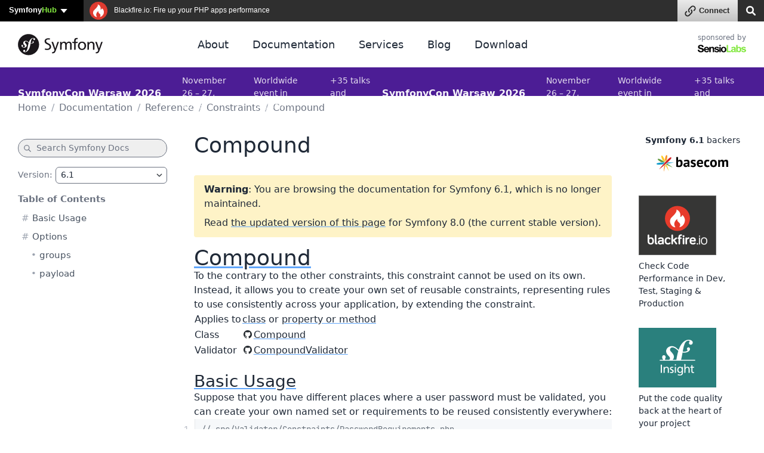

--- FILE ---
content_type: text/html; charset=UTF-8
request_url: https://symfony.com/doc/6.1/reference/constraints/Compound.html
body_size: 34126
content:
<!DOCTYPE html>
<html lang="en">
    <head>
        <meta charset="UTF-8" />
        <meta http-equiv="X-UA-Compatible" content="IE=edge">
        <meta name="viewport" content="width=device-width, initial-scale=1">
        <meta name="robots" content="index, follow, all" />
        <meta name="Author" content="Symfony" />
        <meta name="color-scheme" content="light dark">
        <meta name="view-transition" content="same-origin" />
                    <meta name="description" content="Compound: To the contrary to the other constraints, this constraint cannot be used on its own. Instead, it allows you to create your own set of reusable constraints, representing rules to use consiste…">
                <meta name="Keywords" content="symfony3, symfony2, symfony, project, framework, php, php5, php7, php8, open-source, packages, components, symphony, symfony framework, symfony tutorial" />
        
        <link rel="preconnect" href="https://connect.symfony.com">

                <title>Compound (Symfony 6.1 Docs)</title>

                    <link rel="canonical" href="https://symfony.com/doc/current/reference/constraints/Compound.html">
        
        <link rel="search" type="application/opensearchdescription+xml" href="https://symfony.com/opensearch/documentation.xml" title="Symfony documentation">

        
                        
<link rel="stylesheet" href="/assets/vendor/bootstrap/dist/css/bootstrap.min-FxLwN4-.css">
<link rel="stylesheet" href="/assets/styles/color-palette-duDtCWP.css">
<link rel="stylesheet" href="/assets/styles/app-rlUvz2c.css">
<link rel="stylesheet" href="/assets/styles/ui-components-cSbA7fS.css">
<link rel="stylesheet" href="/assets/@symfony/ux-live-component/live.min-FOtfHpc.css">
<link rel="stylesheet" href="/assets/styles/search-tiOqfPE.css">
<link rel="stylesheet" href="/assets/styles/doc-ZRpCbkV.css">
<link rel="stylesheet" href="/assets/styles/_webfont-jetbrains-mono-Ha-jryu.css">
<link rel="stylesheet" href="/assets/styles/code-sxEp8eO.css">
<link rel="stylesheet" href="/assets/styles/component-terminal-bjpSKA1.css">
<script type="importmap" data-turbo-track="reload">
{
    "imports": {
        "app": "/assets/app-iodFN2G.js",
        "bootstrap/dist/css/bootstrap.min.css": "data:application/javascript,",
        "bootstrap/js/src/offcanvas": "/assets/vendor/bootstrap/js/src/offcanvas-HKB-RdI.js",
        "/assets/styles/color-palette.css": "data:application/javascript,",
        "/assets/styles/app.css": "data:application/javascript,",
        "/assets/styles/ui-components.css": "data:application/javascript,",
        "/assets/stimulus.js": "/assets/stimulus-NEEjnKA.js",
        "@symfony/stimulus-bundle": "/assets/@symfony/stimulus-bundle/loader-V1GtHuK.js",
        "@hotwired/stimulus": "/assets/vendor/@hotwired/stimulus/stimulus.index-S4zNcea.js",
        "/assets/@symfony/stimulus-bundle/controllers.js": "/assets/@symfony/stimulus-bundle/controllers-C642yEF.js",
        "/assets/@symfony/ux-live-component/live_controller.js": "/assets/@symfony/ux-live-component/live_controller-kHcNpEc.js",
        "/assets/@symfony/ux-live-component/live.min.css": "data:application/javascript,",
        "/assets/controllers/eventsmap_controller.js": "/assets/controllers/eventsmap_controller-3shcJI3.js",
        "search": "/assets/search-ID8xbgA.js",
        "/assets/styles/search.css": "data:application/javascript,",
        "mousetrap": "/assets/vendor/mousetrap/mousetrap.index-lPOL09R.js",
        "doc": "/assets/doc-ARUeobb.js",
        "/assets/styles/doc.css": "data:application/javascript,",
        "/assets/code.js": "/assets/code-rlp4scR.js",
        "/assets/styles/_webfont-jetbrains-mono.css": "data:application/javascript,",
        "/assets/styles/code.css": "data:application/javascript,",
        "/assets/styles/component-terminal.css": "data:application/javascript,",
        "admin-bundles": "/assets/admin-bundles-CPqXpWD.js",
        "admin-blog": "/assets/admin-blog-pkQH3jT.js",
        "/assets/@symfony/ux-leaflet-map/map_controller.js": "/assets/@symfony/ux-leaflet-map/map_controller-ztUNYjJ.js",
        "/assets/controllers/csrf_protection_controller.js": "/assets/controllers/csrf_protection_controller-6ynUAeX.js",
        "component-terminal": "/assets/component-terminal-34EnBuH.js",
        "terminal-recording-player": "/assets/asciinema-player-B0DUnCB.js",
        "backers": "/assets/backers-irtGzNA.js",
        "/assets/styles/backers.css": "data:application/javascript,document.head.appendChild(Object.assign(document.createElement('link'),{rel:'stylesheet',href:'/assets/styles/backers-vLJ_o3I.css'}))",
        "blog": "/assets/blog-XvjynFa.js",
        "/assets/styles/blog.css": "data:application/javascript,document.head.appendChild(Object.assign(document.createElement('link'),{rel:'stylesheet',href:'/assets/styles/blog-40A4Bkf.css'}))",
        "cloud": "/assets/cloud-52EmSvn.js",
        "/assets/styles/cloud.css": "data:application/javascript,document.head.appendChild(Object.assign(document.createElement('link'),{rel:'stylesheet',href:'/assets/styles/cloud-GomLxmc.css'}))",
        "code": "/assets/code-rlp4scR.js",
        "packages": "/assets/packages-rvxwuyh.js",
        "/assets/styles/packages.css": "data:application/javascript,document.head.appendChild(Object.assign(document.createElement('link'),{rel:'stylesheet',href:'/assets/styles/packages-B8CPGkC.css'}))",
        "/assets/component-terminal.js": "/assets/component-terminal-34EnBuH.js",
        "package-downloads": "/assets/package-downloads-rW3elR9.js",
        "/assets/styles/package-downloads.css": "data:application/javascript,document.head.appendChild(Object.assign(document.createElement('link'),{rel:'stylesheet',href:'/assets/styles/package-downloads-p5alO0N.css'}))",
        "download": "/assets/download-Z9gClTe.js",
        "/assets/styles/download.css": "data:application/javascript,document.head.appendChild(Object.assign(document.createElement('link'),{rel:'stylesheet',href:'/assets/styles/download-99HXIMW.css'}))",
        "home": "/assets/home-L0byq_8.js",
        "/assets/styles/home.css": "data:application/javascript,document.head.appendChild(Object.assign(document.createElement('link'),{rel:'stylesheet',href:'/assets/styles/home-pOn81S4.css'}))",
        "jobs": "/assets/jobs-codahCP.js",
        "/assets/styles/jobs.css": "data:application/javascript,document.head.appendChild(Object.assign(document.createElement('link'),{rel:'stylesheet',href:'/assets/styles/jobs-WPENuNg.css'}))",
        "legacy": "/assets/legacy-8KQ6njO.js",
        "/assets/styles/legacy.css": "data:application/javascript,document.head.appendChild(Object.assign(document.createElement('link'),{rel:'stylesheet',href:'/assets/styles/legacy-bh0GJmX.css'}))",
        "releases": "/assets/releases-D7YwSJo.js",
        "/assets/styles/releases.css": "data:application/javascript,document.head.appendChild(Object.assign(document.createElement('link'),{rel:'stylesheet',href:'/assets/styles/releases-BfzgFCF.css'}))",
        "support": "/assets/support-PSMhspK.js",
        "twenty-years": "/assets/twenty-years-yrDjvQc.js",
        "/assets/twenty_years/styles/twenty-years-compiled.css": "data:application/javascript,document.head.appendChild(Object.assign(document.createElement('link'),{rel:'stylesheet',href:'/assets/twenty_years/styles/twenty-years-compiled-mhpsuj3.css'}))",
        "/assets/twenty_years/init.js": "/assets/twenty_years/init-0isE53W.js",
        "/assets/twenty_years/confettis-effect.js": "/assets/twenty_years/confettis-effect-DsF1PMs.js",
        "/assets/twenty_years/boxes.js": "/assets/twenty_years/boxes-sgaDl6o.js",
        "/assets/twenty_years/scroll-boxes.js": "/assets/twenty_years/scroll-boxes-cnHzl4Y.js",
        "/assets/twenty_years/scroll-sections.js": "/assets/twenty_years/scroll-sections-calGxLD.js",
        "/assets/twenty_years/scroll-timeline.js": "/assets/twenty_years/scroll-timeline-__wPjz5.js",
        "contributors": "/assets/contributors-3sX4Zo6.js",
        "@popperjs/core": "/assets/vendor/@popperjs/core/core.index-3ZjMK_g.js",
        "sortablejs": "/assets/vendor/sortablejs/sortablejs.index-IrvCymH.js",
        "tom-select": "/assets/vendor/tom-select/tom-select.index-glUFqPA.js",
        "tom-select/dist/css/tom-select.bootstrap5.min.css": "data:application/javascript,document.head.appendChild(Object.assign(document.createElement('link'),{rel:'stylesheet',href:'/assets/vendor/tom-select/dist/css/tom-select.bootstrap5.min-rafe_gp.css'}))",
        "clipboard": "/assets/vendor/clipboard/clipboard.index-3N7-JJm.js",
        "asciinema-player/dist/bundle/asciinema-player.min.css": "data:application/javascript,document.head.appendChild(Object.assign(document.createElement('link'),{rel:'stylesheet',href:'/assets/vendor/asciinema-player/dist/bundle/asciinema-player.min-JgMTBu2.css'}))",
        "@symfony/ux-live-component": "/assets/@symfony/ux-live-component/live_controller-kHcNpEc.js",
        "bootstrap": "/assets/vendor/bootstrap/bootstrap.index-wScCW9Z.js",
        "bootstrap/js/src/collapse": "/assets/vendor/bootstrap/js/src/collapse-c3MLaFE.js",
        "bootstrap/js/src/tab": "/assets/vendor/bootstrap/js/src/tab--0B6WA3.js",
        "bootstrap/js/src/dropdown": "/assets/vendor/bootstrap/js/src/dropdown-FB4gkPa.js",
        "bootstrap/js/src/popover": "/assets/vendor/bootstrap/js/src/popover-9_OGTre.js",
        "@symfony/ux-map/abstract-map-controller": "/assets/@symfony/ux-map/abstract_map_controller-sLMvcdT.js",
        "@symfony/ux-leaflet-map/map-controller": "/assets/@symfony/ux-leaflet-map/map_controller-ztUNYjJ.js",
        "leaflet": "/assets/vendor/leaflet/leaflet.index-Y9-WLvo.js",
        "leaflet/dist/leaflet.min.css": "data:application/javascript,document.head.appendChild(Object.assign(document.createElement('link'),{rel:'stylesheet',href:'/assets/vendor/leaflet/dist/leaflet.min-YqA-lmN.css'}))",
        "@hotwired/turbo": "/assets/vendor/@hotwired/turbo/turbo.index-pT15T6h.js",
        "emoji-mart": "/assets/vendor/emoji-mart/emoji-mart.index-pWLWvlo.js",
        "@symfony/ux-leaflet-map": "/assets/@symfony/ux-leaflet-map/map_controller-ztUNYjJ.js",
        "tippy.js": "/assets/vendor/tippy.js/tippy.js.index-I3WGPCN.js",
        "tippy.js/dist/tippy.css": "data:application/javascript,document.head.appendChild(Object.assign(document.createElement('link'),{rel:'stylesheet',href:'/assets/vendor/tippy.js/dist/tippy-LP-yd8O.css'}))",
        "canvas-confetti": "/assets/vendor/canvas-confetti/canvas-confetti.index-0nNIwVJ.js",
        "gsap": "/assets/vendor/gsap/gsap.index-nqGQ7Ui.js",
        "gsap/dist/ScrollTrigger.min.js": "/assets/vendor/gsap/dist/ScrollTrigger.min-vG1Mhtf.js",
        "gsap/dist/ScrollToPlugin.min.js": "/assets/vendor/gsap/dist/ScrollToPlugin.min-9Vzq3wA.js",
        "asciinema-player": "/assets/vendor/asciinema-player/asciinema-player.index-VQSUk_R.js"
    }
}
</script><script data-turbo-track="reload">
if (!HTMLScriptElement.supports || !HTMLScriptElement.supports('importmap')) (function () {
    const script = document.createElement('script');
    script.src = 'https://ga.jspm.io/npm:es-module-shims@1.10.0/dist/es-module-shims.js';
    script.setAttribute('crossorigin', 'anonymous');
    script.setAttribute('integrity', 'sha384-ie1x72Xck445i0j4SlNJ5W5iGeL3Dpa0zD48MZopgWsjNB/lt60SuG1iduZGNnJn');
    script.setAttribute('data-turbo-track', 'reload');
    document.head.appendChild(script);
})();
</script>
<link rel="modulepreload" href="/assets/app-iodFN2G.js">
<link rel="modulepreload" href="/assets/vendor/bootstrap/js/src/offcanvas-HKB-RdI.js">
<link rel="modulepreload" href="/assets/stimulus-NEEjnKA.js">
<link rel="modulepreload" href="/assets/@symfony/stimulus-bundle/loader-V1GtHuK.js">
<link rel="modulepreload" href="/assets/vendor/@hotwired/stimulus/stimulus.index-S4zNcea.js">
<link rel="modulepreload" href="/assets/@symfony/stimulus-bundle/controllers-C642yEF.js">
<link rel="modulepreload" href="/assets/@symfony/ux-live-component/live_controller-kHcNpEc.js">
<link rel="modulepreload" href="/assets/controllers/eventsmap_controller-3shcJI3.js">
<link rel="modulepreload" href="/assets/search-ID8xbgA.js">
<link rel="modulepreload" href="/assets/vendor/mousetrap/mousetrap.index-lPOL09R.js">
<link rel="modulepreload" href="/assets/doc-ARUeobb.js">
<link rel="modulepreload" href="/assets/code-rlp4scR.js">
<script type="module" data-turbo-track="reload">import 'app';import 'search';import 'doc';</script>
        
                <link rel="stylesheet" href="https://connect.symfony.com/css/sln.css">
        <script type="text/javascript" defer>
            document.head.appendChild(Object.assign(document.createElement('script'), {
                src: 'https://connect.symfony.com/sln.js?customize_url=https%3A%2F%2Fsymfony.com%2Faccount%2Fsln_customiser.js',
                async: true,
            }));
        </script>
        
        <link rel="shortcut icon" type="image/svg+xml" href="/favicons/favicon.svg">
        <link rel="alternate icon" type="image/png" sizes="180x180" href="/favicons/favicon-180x180.png">
        <link rel="mask-icon" href="/favicons/safari-pinned-tab.svg" color="#5bbad5">
        <link rel="apple-touch-icon" sizes="180x180" href="/favicons/apple-touch-icon.png">
        <link rel="manifest" href="/static/webmanifest.json">
        <meta name="msapplication-config" content="/static/browserconfig.xml" />
        <meta name="theme-color" content="#ffffff">
        <meta name="apple-mobile-web-app-title" content="Symfony">

        <meta property="fb:pages" content="211720082183067">
        <meta name="twitter:site" content="@symfony">
                    <meta name="twitter:card" content="summary_large_image" />
        
                    <meta property="og:type" content="website">
            <meta property="og:title" content="Compound (Symfony 6.1 Docs)">
            <meta property="og:image" content="https://symfony.com/images/opengraph/symfony.png">
            <meta property="og:image:alt" content="Compound: To the contrary to the other constraints, this constraint cannot be used on its own. Instead, it allows you to create your own set of reusable constraints, representing rules to use consiste…">
            <meta property="og:url" content="https://symfony.com/doc/6.1/reference/constraints/Compound.html">

                            <meta property="og:description" content="Compound: To the contrary to the other constraints, this constraint cannot be used on its own. Instead, it allows you to create your own set of reusable constraints, representing rules to use consiste…">
                    
        <meta name="msapplication-TileColor" content="#262626">
        <meta name="application-name" content="Symfony">
        <meta name="msapplication-tooltip" content="Official Symfony website">

        <meta name="theme-color" content="#262626">
            <script async="true" data-browser-key="708cc1e7d4caf1babcf4add8f85ee4bab46c2fc9583f44e11b2bd8fb8a6d87ab" data-sample-rate="0.010000" data-parent-trace-id="5879cb1945aab0753745922d3f23cf83" data-transaction-name="App\Controller\DocController::docAction" data-collector="https://ingest.blackfire-eu.observability-pipeline.blackfire.io" src="https://admin-pipeline.blackfire-eu.observability-pipeline.blackfire.io/js/probe.js"></script></head>

    <body data-turbo="false" class=""     
    data-is-doc-page data-doc-book="symfony" data-doc-page="reference/constraints/Compound"
                 >
        <a href="#main-content" class="show-on-focus skip-to-content">Skip to content</a>

        <script>
            function setSymfonyWebsiteColorScheme () {
                const selectedColorScheme = localStorage.getItem('colorScheme') || 'sync';
                const resolvedColorScheme = 'sync' === selectedColorScheme
                    ? matchMedia('(prefers-color-scheme: dark)').matches ? 'dark' : 'light'
                    : selectedColorScheme;

                document.body.classList.remove('light-theme', 'dark-theme');
                document.body.classList.add('light' === resolvedColorScheme ? 'light-theme' : 'dark-theme');
                document.body.setAttribute('data-bs-theme', resolvedColorScheme);
                localStorage.setItem('colorScheme', selectedColorScheme);
                document.body.style.colorScheme = resolvedColorScheme;
            }

            setSymfonyWebsiteColorScheme();
            window.matchMedia('(prefers-color-scheme: dark)').addEventListener('change', function (e) {
                setSymfonyWebsiteColorScheme();
            });

            document.body.classList.add(
                (navigator.appVersion.indexOf('Win') !== -1) ? 'windows' : (navigator.appVersion.indexOf('Mac') !== -1) ? 'macos' : 'linux'
            );
        </script>

        <script type="application/ld+json">{"@context":"https:\/\/schema.org","@type":"WebSite","name":"Symfony","url":"https:\/\/symfony.com","potentialAction":{"@type":"SearchAction","target":"https:\/\/symfony.com\/search?q={query}","query-input":"required name=query"}}</script>
        <script type="application/ld+json">{"@context":"https:\/\/schema.org","@type":"Organization","url":"https:\/\/symfony.com","name":"Symfony","logo":"https:\/\/symfony.com\/images\/logos\/sf-positive.png","sameAs":["https:\/\/github.com\/symfony","https:\/\/x.com\/symfony","https:\/\/mastodon.social\/@symfony","https:\/\/www.linkedin.com\/company\/symfony-sas\/","https:\/\/www.facebook.com\/SymfonyFramework","https:\/\/www.youtube.com\/symfonytv","https:\/\/bsky.app\/profile\/symfony.com","https:\/\/www.threads.com\/@symfony"]}</script>
        <script type="application/ld+json">{"@context":"https:\/\/schema.org","@type":"Event","eventAttendanceMode":"OnlineEventAttendanceMode","eventStatus":"https:\/\/schema.org\/EventScheduled","name":"Symfony January 2026","image":"https:\/\/symfony.com\/images\/conferences\/sfcon.png","organizer":{"@type":"Organization","name":"Symfony","url":"https:\/\/symfony.com","logo":{"@type":"ImageObject","url":"https:\/\/symfony.com\/images\/logos\/sf-positive.png"}},"description":"A global virtual conference connecting developers worldwide to learn about the latest Symfony features, best practices, and modern PHP development.","performer":[{"@type":"Person","name":"Pauline Vos","url":"https:\/\/connect.symfony.com\/profile\/paulinevos","image":"https:\/\/connect.symfony.com\/profile\/paulinevos.picture"},{"@type":"Person","name":"Nils Adermann","url":"https:\/\/connect.symfony.com\/profile\/naderman","image":"https:\/\/connect.symfony.com\/profile\/naderman.picture"},{"@type":"Person","name":"Anna Filina","url":"https:\/\/connect.symfony.com\/profile\/afilina","image":"https:\/\/connect.symfony.com\/profile\/afilina.picture"},{"@type":"Person","name":"Kris Wallsmith","url":"https:\/\/connect.symfony.com\/profile\/kriswallsmith","image":"https:\/\/connect.symfony.com\/profile\/kriswallsmith.picture"},{"@type":"Person","name":"K\u00e9vin Dunglas","url":"https:\/\/connect.symfony.com\/profile\/dunglas","image":"https:\/\/connect.symfony.com\/profile\/dunglas.picture"}],"location":{"@type":"VirtualLocation","url":"https:\/\/live.symfony.com\/2026-online-january\/"},"url":"https:\/\/live.symfony.com\/2026-online-january\/","startDate":"2026-01-22","endDate":"2026-01-23","offers":[{"@type":"Offer","price":79,"priceCurrency":"EUR","url":"https:\/\/live.symfony.com\/2026-online-january\/registration\/","validFrom":"2025-06-11T00:00:00+02:00","availability":"https:\/\/schema.org\/SoldOut"},{"@type":"Offer","price":119,"priceCurrency":"EUR","url":"https:\/\/live.symfony.com\/2026-online-january\/registration\/","validFrom":"2025-09-11T00:00:00+02:00","availability":"https:\/\/schema.org\/SoldOut"},{"@type":"Offer","price":149,"priceCurrency":"EUR","url":"https:\/\/live.symfony.com\/2026-online-january\/registration\/","validFrom":"2025-11-13T00:00:00+01:00","availability":"https:\/\/schema.org\/InStock"},{"@type":"Offer","price":149,"priceCurrency":"EUR","url":"https:\/\/live.symfony.com\/2026-online-january\/registration\/","validFrom":"2026-01-23T17:31:00+01:00","availability":"https:\/\/schema.org\/InStock"}]}</script>
<script type="application/ld+json">{"@context":"https:\/\/schema.org","@type":"Event","eventAttendanceMode":"OfflineEventAttendanceMode","eventStatus":"https:\/\/schema.org\/EventScheduled","name":"SymfonyLive Paris 2026","image":"https:\/\/symfony.com\/images\/conferences\/sflive.png","organizer":{"@type":"Organization","name":"Symfony","url":"https:\/\/symfony.com","logo":{"@type":"ImageObject","url":"https:\/\/symfony.com\/images\/logos\/sf-positive.png"}},"description":"Conf\u00e9rence locale pour les d\u00e9veloppeurs Symfony et PHP, avec des conf\u00e9rences techniques, des retours d'exp\u00e9rience et des \u00e9changes entre professionnels.","performer":[{"@type":"Person","name":"J\u00e9r\u00e9mie Augustin","url":"https:\/\/connect.symfony.com\/profile\/jaugustin","image":"https:\/\/connect.symfony.com\/profile\/jaugustin.picture"},{"@type":"Person","name":"J\u00e9r\u00f4me Tamarelle","url":"https:\/\/connect.symfony.com\/profile\/gromnan","image":"https:\/\/connect.symfony.com\/profile\/gromnan.picture"},{"@type":"Person","name":"Gr\u00e9goire Pineau","url":"https:\/\/connect.symfony.com\/profile\/lyrixx","image":"https:\/\/connect.symfony.com\/profile\/lyrixx.picture"},{"@type":"Person","name":"R\u00e9mi JANOT","url":"https:\/\/connect.symfony.com\/profile\/rjanot","image":"https:\/\/connect.symfony.com\/profile\/rjanot.picture"},{"@type":"Person","name":"Nicolas Grekas","url":"https:\/\/connect.symfony.com\/profile\/nicolas-grekas","image":"https:\/\/connect.symfony.com\/profile\/nicolas-grekas.picture"}],"location":{"@type":"Place","name":"Cit\u00e9 Universitaire","address":{"@type":"PostalAddress","streetAddress":"17, boulevard Jourdan, 75014 Paris","addressLocality":"Paris","addressCountry":"FR"},"geo":{"@type":"GeoCoordinates","latitude":48.820039999999999,"longitude":2.3388499999999999}},"url":"https:\/\/live.symfony.com\/2026-paris\/","startDate":"2026-03-26","endDate":"2026-03-27","offers":[{"@type":"Offer","price":349,"priceCurrency":"EUR","url":"https:\/\/live.symfony.com\/2026-paris\/registration\/","validFrom":"2025-03-27T09:00:00+01:00","availability":"https:\/\/schema.org\/SoldOut"},{"@type":"Offer","price":399,"priceCurrency":"EUR","url":"https:\/\/live.symfony.com\/2026-paris\/registration\/","validFrom":"2025-09-25T00:00:00+02:00","availability":"https:\/\/schema.org\/InStock"},{"@type":"Offer","price":499,"priceCurrency":"EUR","url":"https:\/\/live.symfony.com\/2026-paris\/registration\/","validFrom":"2026-01-22T00:00:00+01:00","availability":"https:\/\/schema.org\/InStock"},{"@type":"Offer","price":549,"priceCurrency":"EUR","url":"https:\/\/live.symfony.com\/2026-paris\/registration\/","validFrom":"2026-02-26T00:00:00+01:00","availability":"https:\/\/schema.org\/InStock"},{"@type":"Offer","price":599,"priceCurrency":"EUR","url":"https:\/\/live.symfony.com\/2026-paris\/registration\/","validFrom":"2026-03-26T00:00:00+01:00","availability":"https:\/\/schema.org\/InStock"},{"@type":"Offer","price":149,"priceCurrency":"EUR","url":"https:\/\/live.symfony.com\/2026-paris\/registration\/","validFrom":"2026-03-28T00:00:00+01:00","availability":"https:\/\/schema.org\/InStock"}]}</script>
<script type="application/ld+json">{"@context":"https:\/\/schema.org","@type":"Event","eventAttendanceMode":"OfflineEventAttendanceMode","eventStatus":"https:\/\/schema.org\/EventScheduled","name":"SymfonyLive Berlin 2026","image":"https:\/\/symfony.com\/images\/conferences\/sflive.png","organizer":{"@type":"Organization","name":"Symfony","url":"https:\/\/symfony.com","logo":{"@type":"ImageObject","url":"https:\/\/symfony.com\/images\/logos\/sf-positive.png"}},"description":"A local conference for developers focused on real-world Symfony and PHP topics, with talks, community exchange, and technical insights.","performer":[],"location":{"@type":"Place","name":"CineStar CUBIX","address":{"@type":"PostalAddress","streetAddress":"Rathausstrasse 1, 10178 Berlin, Germany","addressLocality":"Berlin","addressCountry":"DE"},"geo":{"@type":"GeoCoordinates","latitude":52.520310000000002,"longitude":13.41194}},"url":"https:\/\/live.symfony.com\/2026-berlin\/","startDate":"2026-04-23","endDate":"2026-04-24","offers":[{"@type":"Offer","price":399,"priceCurrency":"EUR","url":"https:\/\/live.symfony.com\/2026-berlin\/registration\/","validFrom":"2025-04-03T00:00:00+02:00","availability":"https:\/\/schema.org\/SoldOut"},{"@type":"Offer","price":499,"priceCurrency":"EUR","url":"https:\/\/live.symfony.com\/2026-berlin\/registration\/","validFrom":"2025-10-09T00:00:00+02:00","availability":"https:\/\/schema.org\/InStock"},{"@type":"Offer","price":549,"priceCurrency":"EUR","url":"https:\/\/live.symfony.com\/2026-berlin\/registration\/","validFrom":"2026-02-26T00:00:00+01:00","availability":"https:\/\/schema.org\/InStock"},{"@type":"Offer","price":599,"priceCurrency":"EUR","url":"https:\/\/live.symfony.com\/2026-berlin\/registration\/","validFrom":"2026-04-02T00:00:00+02:00","availability":"https:\/\/schema.org\/InStock"},{"@type":"Offer","price":649,"priceCurrency":"EUR","url":"https:\/\/live.symfony.com\/2026-berlin\/registration\/","validFrom":"2026-04-23T00:00:00+02:00","availability":"https:\/\/schema.org\/InStock"},{"@type":"Offer","price":149,"priceCurrency":"EUR","url":"https:\/\/live.symfony.com\/2026-berlin\/registration\/","validFrom":"2026-04-25T00:00:00+02:00","availability":"https:\/\/schema.org\/InStock"}]}</script>
<script type="application/ld+json">{"@context":"https:\/\/schema.org","@type":"Event","eventAttendanceMode":"OfflineEventAttendanceMode","eventStatus":"https:\/\/schema.org\/EventScheduled","name":"SymfonyDay Montreal 2026","image":"https:\/\/symfony.com\/images\/conferences\/sflive.png","organizer":{"@type":"Organization","name":"Symfony","url":"https:\/\/symfony.com","logo":{"@type":"ImageObject","url":"https:\/\/symfony.com\/images\/logos\/sf-positive.png"}},"description":"A local conference for developers focused on real-world Symfony and PHP topics, with talks, community exchange, and technical insights.","performer":[],"location":{"@type":"Place","name":"Montreal","address":{"@type":"PostalAddress","streetAddress":"UQAM, Espace Quartier Latin, , 1280 R. Saint-Denis, Montr\u00e9al, QC H2X 3J6, Canada","addressLocality":"Montreal","addressCountry":"CA"},"geo":{"@type":"GeoCoordinates","latitude":45.513308000000002,"longitude":-73.560256999999993}},"url":"https:\/\/live.symfony.com\/2026-montreal\/","startDate":"2026-06-04","endDate":"2026-06-04","offers":[{"@type":"Offer","price":79,"priceCurrency":"EUR","url":"https:\/\/live.symfony.com\/2026-montreal\/registration\/","validFrom":"2025-09-10T00:00:00-04:00","availability":"https:\/\/schema.org\/InStock"},{"@type":"Offer","price":119,"priceCurrency":"EUR","url":"https:\/\/live.symfony.com\/2026-montreal\/registration\/","validFrom":"2026-02-25T00:00:00-05:00","availability":"https:\/\/schema.org\/InStock"},{"@type":"Offer","price":149,"priceCurrency":"EUR","url":"https:\/\/live.symfony.com\/2026-montreal\/registration\/","validFrom":"2026-04-22T00:00:00-04:00","availability":"https:\/\/schema.org\/InStock"}]}</script>
<script type="application/ld+json">{"@context":"https:\/\/schema.org","@type":"Event","eventAttendanceMode":"OfflineEventAttendanceMode","eventStatus":"https:\/\/schema.org\/EventScheduled","name":"SymfonyCon Warsaw 2026","image":"https:\/\/symfony.com\/images\/conferences\/sfcon.png","organizer":{"@type":"Organization","name":"Symfony","url":"https:\/\/symfony.com","logo":{"@type":"ImageObject","url":"https:\/\/symfony.com\/images\/logos\/sf-positive.png"}},"description":"A global Symfony conference in English, bringing together developers from around the world to share knowledge, network, and explore the latest in web development.","performer":[],"location":{"@type":"Place","name":"Hilton Warsaw Hotel and Convention Centre","address":{"@type":"PostalAddress","streetAddress":"Grzybowska 63, 00-844 Warszawa, Poland","addressLocality":"Warsaw","addressCountry":"PL"},"geo":{"@type":"GeoCoordinates","latitude":52.233719000000001,"longitude":20.986059000000001}},"url":"https:\/\/live.symfony.com\/2026-warsaw-con\/","startDate":"2026-11-26","endDate":"2026-11-27","offers":[{"@type":"Offer","price":459,"priceCurrency":"EUR","url":"https:\/\/live.symfony.com\/2026-warsaw-con\/registration\/","validFrom":"2025-11-28T17:00:00+01:00","availability":"https:\/\/schema.org\/InStock"},{"@type":"Offer","price":569,"priceCurrency":"EUR","url":"https:\/\/live.symfony.com\/2026-warsaw-con\/registration\/","validFrom":"2026-04-09T00:00:00+02:00","availability":"https:\/\/schema.org\/InStock"},{"@type":"Offer","price":749,"priceCurrency":"EUR","url":"https:\/\/live.symfony.com\/2026-warsaw-con\/registration\/","validFrom":"2026-09-24T00:00:00+02:00","availability":"https:\/\/schema.org\/InStock"},{"@type":"Offer","price":849,"priceCurrency":"EUR","url":"https:\/\/live.symfony.com\/2026-warsaw-con\/registration\/","validFrom":"2026-11-05T00:00:00+01:00","availability":"https:\/\/schema.org\/InStock"},{"@type":"Offer","price":919,"priceCurrency":"EUR","url":"https:\/\/live.symfony.com\/2026-warsaw-con\/registration\/","validFrom":"2026-11-26T00:00:00+01:00","availability":"https:\/\/schema.org\/InStock"},{"@type":"Offer","price":149,"priceCurrency":"EUR","url":"https:\/\/live.symfony.com\/2026-warsaw-con\/registration\/","validFrom":"2026-11-27T18:31:00+01:00","availability":"https:\/\/schema.org\/InStock"}]}</script>


                <div id="sln"></div>
        
                    <header>
    <div class="ui-page-container ui-page-container-wide">
        <nav class="navbar navbar-expand-lg">
            <a class="navbar-brand" href="/" aria-label="Symfony">
                <span aria-hidden="true"><svg xmlns="http://www.w3.org/2000/svg" width="260" height="66" viewBox="0 0 260 66"><circle fill="#1A171B" cx="32.455" cy="32.665" r="32.455"/><path fill="#FFF" d="M46.644 12.219c-3.297.115-6.175 1.932-8.317 4.446-2.372 2.756-3.95 6.025-5.087 9.362-2.034-1.667-3.603-3.825-6.866-4.766-2.522-.724-5.171-.425-7.607 1.39-1.154.862-1.949 2.165-2.327 3.39-.979 3.183 1.029 6.016 1.941 7.033l1.994 2.137c.411.419 1.401 1.512.917 3.079-.523 1.704-2.577 2.807-4.684 2.157-.941-.287-2.293-.988-1.99-1.975.125-.404.414-.706.569-1.055.142-.3.21-.525.253-.657.385-1.257-.141-2.892-1.487-3.307-1.256-.385-2.541-.08-3.039 1.537-.565 1.837.314 5.171 5.023 6.623 5.517 1.695 10.184-1.309 10.846-5.227.417-2.454-.691-4.277-2.721-6.622l-1.654-1.829c-1.002-1.001-1.346-2.707-.309-4.018.875-1.106 2.121-1.578 4.162-1.023 2.979.809 4.307 2.876 6.523 4.543-.915 3.001-1.513 6.013-2.054 8.714l-.33 2.014c-1.584 8.308-2.793 12.87-5.935 15.489-.633.45-1.538 1.124-2.902 1.171-.715.022-.946-.47-.956-.684-.017-.502.406-.732.687-.958.42-.229 1.055-.609 1.012-1.826-.046-1.438-1.237-2.685-2.959-2.628-1.29.044-3.256 1.258-3.182 3.48.077 2.295 2.216 4.015 5.441 3.906 1.724-.059 5.574-.761 9.368-5.271 4.416-5.17 5.651-11.097 6.58-15.435l1.037-5.727c.576.069 1.192.115 1.862.131 5.5.116 8.251-2.733 8.292-4.805.027-1.254-.823-2.488-2.013-2.46-.852.024-1.922.591-2.179 1.769-.251 1.156 1.75 2.199.186 3.212-1.111.719-3.103 1.226-5.908.814l.51-2.819c1.041-5.346 2.325-11.922 7.196-12.082.355-.018 1.654.016 1.684.875.009.287-.062.36-.398 1.017-.342.512-.471.948-.455 1.449.047 1.365 1.085 2.262 2.586 2.208 2.01-.065 2.588-2.022 2.555-3.027-.081-2.361-2.57-3.853-5.865-3.745z"/><path fill="#1A171B" d="M196.782 23.534c7.48 0 12.499 5.407 12.499 12.887 0 7.048-5.116 12.886-12.499 12.886-7.435 0-12.55-5.838-12.55-12.886 0-7.48 5.018-12.887 12.55-12.887zm0 22.109c5.306 0 7.671-4.827 7.671-9.222 0-4.68-2.847-9.217-7.671-9.217-4.877 0-7.724 4.537-7.724 9.217.001 4.394 2.365 9.222 7.724 9.222zM183.61 25.825v-1.713h-6.518v-2.341c0-3.33.483-5.842 4.391-5.842.072 0 .149.005.224.008.008 0 .007-.012.016-.012 1.085.08 1.987-.804 2.048-1.887l.08-1.486c-.915-.146-1.884-.29-3.039-.29-6.709 0-8.255 3.91-8.255 9.896v1.955h-5.795v1.913c.149.99.996 1.752 2.031 1.752.006 0 .009.005.016.005h3.748V48.73h2.5l.006-.001c1.04 0 1.892-.779 2.03-1.779V27.783h4.538a2.052 2.052 0 0 0 1.979-1.958zm-60.435-1.713c-.008 0-.013.006-.024.006-.956 0-1.882.657-2.286 1.545l-6.244 18.82h-.096l-6.106-18.81c-.399-.893-1.329-1.555-2.291-1.555-.011 0-.015-.006-.024-.006h-3.164l8.351 22.977c.291.821.871 2.077.871 2.606 0 .483-1.353 6.08-5.409 6.08-.1 0-.201-.009-.3-.017-1.034-.057-1.815.665-1.989 1.779l-.124 1.57c.82.145 1.645.338 3.092.338 5.984 0 7.769-5.455 9.46-10.185l9.073-25.149h-2.79zm-28.843 5c-3.747-1.917-7.847-3.218-7.918-7.076.012-4.097 3.776-5.172 6.677-5.169.012-.002.024-.002.031-.002 1.26 0 2.268.125 3.251.34.013 0 .011-.016.027-.016 1.039.076 1.911-.737 2.034-1.762l.083-1.488c-1.902-.473-3.889-.712-5.619-.712-6.309.039-10.992 3.213-11.007 9.268.009 5.296 3.578 7.349 7.416 9.207 3.764 1.81 7.888 3.305 7.924 7.674-.023 4.56-4.423 6.241-7.455 6.247-1.773-.006-3.698-.449-5.32-.96-1.017-.168-1.851.729-1.982 1.917l-.138 1.327c2.23.72 4.517 1.348 6.815 1.348h.027c7.065-.051 12.557-2.869 12.578-10.185-.011-5.645-3.604-8.016-7.424-9.958zm68.623 19.617l.006-.001c.98 0 1.796-.687 2.004-1.604V32.947c0-5.358-2.267-9.413-8.546-9.413-2.219 0-5.934 1.257-7.623 4.779-1.306-3.331-4.15-4.779-7-4.779-3.619 0-6.082 1.303-7.816 4.152h-.099v-1.532a2.058 2.058 0 0 0-2.055-2.036c-.008 0-.014-.006-.022-.006h-2.169v24.617h2.456l.006-.001a2.06 2.06 0 0 0 2.059-2.059c0-.03.011-.042.016-.063v-10.28c0-4.585 1.834-9.122 6.467-9.122 3.669 0 4.396 3.811 4.396 6.853V48.73h2.49l.007-.001a2.05 2.05 0 0 0 2.037-1.873v-10.53c0-4.585 1.835-9.122 6.468-9.122 3.667 0 4.393 3.811 4.393 6.853V48.73h2.525zm70.113 0l.008-.001a2.054 2.054 0 0 0 2.049-1.964v-12.66c0-6.611-2.85-10.571-9.222-10.571-3.426 0-6.705 1.691-8.059 4.491h-.097v-1.839c0-.001-.004-.001-.004-.006a2.057 2.057 0 0 0-2.058-2.061c-.011 0-.015-.006-.022-.006h-2.311v24.617h2.493l.007-.001a2.05 2.05 0 0 0 2.038-1.895v-9.495c0-5.984 2.319-10.135 7.482-10.135 3.96.24 5.211 3.038 5.211 8.783v12.742h2.485zm24.428-24.617c-.011 0-.014.006-.026.006-.954 0-1.883.657-2.283 1.545l-6.242 18.82h-.102l-6.104-18.81c-.401-.893-1.331-1.555-2.293-1.555-.007 0-.015-.006-.021-.006h-3.164l8.351 22.977c.291.821.873 2.077.873 2.606 0 .483-1.355 6.08-5.41 6.08-.102 0-.201-.009-.301-.017-1.033-.057-1.815.665-1.99 1.779l-.122 1.57c.82.145 1.645.338 3.091.338 5.984 0 7.772-5.455 9.462-10.185l9.074-25.149h-2.793z"/></svg></span>
            </a>

            <button class="navbar-toggler" type="button" data-bs-toggle="offcanvas" data-bs-target="#header-nav-menu" aria-controls="header-nav-menu" aria-expanded="false" aria-label="Toggle navigation">
                


<svg width="1em" height="1em" viewBox="0 0 24 24" fill="currentColor" aria-hidden="true"><path fill="none" stroke="currentColor" stroke-linecap="round" stroke-linejoin="round" stroke-width="2" d="M4 6h16M4 12h16M4 18h16"></path></svg>

            </button>

            <div class="offcanvas offcanvas-end" tabindex="-1" id="header-nav-menu">
                <div class="offcanvas-header justify-content-end">
                    <button type="button" class="btn-close" data-bs-dismiss="offcanvas" aria-label="Close">Close</button>
                </div>

                <div class="offcanvas-body align-items-center">
                    <div id="sensiolabs-highlight-responsive-menu"></div>

                    <ul class="navbar-nav flex-grow-1" role="menubar" aria-label="Menu">
                        <li role="none" class="nav-item">
                            <span tabindex="0" class="nav-header" role="menuitem" aria-haspopup="true" aria-expanded="false">About</span>

                            <div class="submenu">
                                <ul role="menu" aria-label="About">
                                    <li role="none" class="nav-link-with-icon">
                                        <span class="nav-link-icon">
                                            


<svg width="1em" height="1em" viewBox="0 0 24 24" fill="currentColor" aria-hidden="true"><g fill="none" stroke="currentColor" stroke-linecap="round" stroke-linejoin="round" stroke-width="2"><path d="M6 13q.687 1 2 1c1.313 0 2-.875 2-1.5c0-1.5-2-1-2-2C8 9.875 8.516 9 9.5 9c2.5 0 1.563 2 5.5 2q1 0 1-1"></path><path d="M9 17q-.143 1 1 1q2.571 0 3-6c.286-4 1.571-6 3-6q.857 0 1 1"></path><path d="M22 12c0 5.523-4.477 10-10 10S2 17.523 2 12S6.477 2 12 2a10 10 0 0 1 10 10"></path></g></svg>

                                        </span>
                                        <a role="menuitem" class="nav-link" href="/what-is-symfony">What is Symfony?</a>
                                    </li>
                                    <li role="none" class="nav-link-with-icon">
                                        <span class="nav-link-icon">
                                            


<svg width="1em" height="1em" viewBox="0 0 24 24" fill="currentColor" aria-hidden="true"><path fill="none" stroke="currentColor" stroke-linecap="round" stroke-linejoin="round" stroke-width="2" d="M5 7a4 4 0 1 0 8 0a4 4 0 1 0-8 0M3 21v-2a4 4 0 0 1 4-4h4a4 4 0 0 1 4 4v2m1-17.87a4 4 0 0 1 0 7.75M21 21v-2a4 4 0 0 0-3-3.85"></path></svg>

                                        </span>
                                        <a role="menuitem" class="nav-link" href="/community">Community</a>
                                    </li>
                                    <li role="none" class="nav-link-with-icon">
                                        <span class="nav-link-icon">
                                            


<svg width="1em" height="1em" viewBox="0 0 24 24" fill="currentColor" aria-hidden="true"><path fill="none" stroke="currentColor" stroke-linecap="round" stroke-linejoin="round" stroke-width="2" d="M16 6h3a1 1 0 0 1 1 1v11a2 2 0 0 1-4 0V5a1 1 0 0 0-1-1H5a1 1 0 0 0-1 1v12a3 3 0 0 0 3 3h11M8 8h4m-4 4h4m-4 4h4"></path></svg>

                                        </span>
                                        <a role="menuitem" class="nav-link" href="/blog/">News</a>
                                    </li>
                                    <li role="none" class="nav-link-with-icon">
                                        <span class="nav-link-icon">
                                            


<svg width="1em" height="1em" viewBox="0 0 24 24" fill="currentColor" aria-hidden="true"><path fill="none" stroke="currentColor" stroke-linecap="round" stroke-linejoin="round" stroke-width="2" d="M2 8a2 2 0 0 1 2-2h16a2 2 0 0 1 2 2v8a2 2 0 0 1-2 2H4a2 2 0 0 1-2-2zm4 2v.01m4-.01v.01m4-.01v.01m4-.01v.01M6 14v.01M18 14v.01M10 14l4 .01"></path></svg>

                                        </span>
                                        <a role="menuitem" class="nav-link" href="/doc/current/contributing/index.html">Contributing</a>
                                    </li>
                                    <li role="none" class="nav-link-with-icon">
                                        <span class="nav-link-icon">
                                            


<svg width="1em" height="1em" viewBox="0 0 24 24" fill="currentColor" aria-hidden="true"><g fill="none" stroke="currentColor" stroke-linecap="round" stroke-linejoin="round" stroke-width="2"><path d="M3 12a9 9 0 1 0 18 0a9 9 0 1 0-18 0m9 5v.01"></path><path d="M12 13.5a1.5 1.5 0 0 1 1-1.5a2.6 2.6 0 1 0-3-4"></path></g></svg>

                                        </span>
                                        <a role="menuitem" class="nav-link" href="/support">Support</a>
                                    </li>
                                </ul>
                            </div>
                        </li>

                        <li role="none" class="nav-item">
                            <span tabindex="0" class="nav-header" role="menuitem" aria-haspopup="true" aria-expanded="false">Documentation</span>

                            <div class="submenu">
                                <ul role="menu" aria-label="Documentation">
                                    <li role="none" class="nav-link-with-icon">
                                        <span class="nav-link-icon">
                                            


<svg width="1em" height="1em" viewBox="0 0 24 24" fill="currentColor" aria-hidden="true"><g fill="none" stroke="currentColor" stroke-linecap="round" stroke-linejoin="round" stroke-width="2"><path d="M5 5a1 1 0 0 1 1-1h2a1 1 0 0 1 1 1v14a1 1 0 0 1-1 1H6a1 1 0 0 1-1-1zm4 0a1 1 0 0 1 1-1h2a1 1 0 0 1 1 1v14a1 1 0 0 1-1 1h-2a1 1 0 0 1-1-1zM5 8h4m0 8h4"></path><path d="m13.803 4.56l2.184-.53c.562-.135 1.133.19 1.282.732l3.695 13.418a1.02 1.02 0 0 1-.634 1.219l-.133.041l-2.184.53c-.562.135-1.133-.19-1.282-.732L13.036 5.82a1.02 1.02 0 0 1 .634-1.219zM14 9l4-1m-2 8l3.923-.98"></path></g></svg>

                                        </span>
                                        <a role="menuitem" class="nav-link" href="/doc">Symfony Docs</a>
                                    </li>
                                    <li role="none" class="nav-link-with-icon">
                                        <span class="nav-link-icon">
                                            


<svg width="1em" height="1em" viewBox="0 0 24 24" fill="currentColor" aria-hidden="true"><g fill="none" stroke="currentColor" stroke-linecap="round" stroke-linejoin="round" stroke-width="2"><path d="M19 4v16H7a2 2 0 0 1-2-2V6a2 2 0 0 1 2-2z"></path><path d="M19 16H7a2 2 0 0 0-2 2M9 8h6"></path></g></svg>

                                        </span>
                                        <a role="menuitem" class="nav-link" href="/book">Symfony Book</a>
                                    </li>
                                    <li role="none" class="nav-link-with-icon">
                                        <span class="nav-link-icon">
                                            


<svg width="1em" height="1em" viewBox="0 0 24 24" fill="currentColor" aria-hidden="true"><path fill="none" stroke="currentColor" stroke-linecap="round" stroke-linejoin="round" stroke-width="2" d="m15 10l4.553-2.276A1 1 0 0 1 21 8.618v6.764a1 1 0 0 1-1.447.894L15 14zM3 8a2 2 0 0 1 2-2h8a2 2 0 0 1 2 2v8a2 2 0 0 1-2 2H5a2 2 0 0 1-2-2z"></path></svg>

                                        </span>
                                        <a role="menuitem" class="nav-link" href="https://symfonycasts.com">Screencasts</a>
                                    </li>
                                    <li role="none" class="nav-link-with-icon">
                                        <span class="nav-link-icon">
                                            


<svg width="1em" height="1em" viewBox="0 0 24 24" fill="currentColor" aria-hidden="true"><path fill="none" stroke="currentColor" stroke-linecap="round" stroke-linejoin="round" stroke-width="2" d="m12 3l8 4.5v9L12 21l-8-4.5v-9zm0 9l8-4.5M12 12v9m0-9L4 7.5"></path></svg>

                                        </span>
                                        <a role="menuitem" class="nav-link" href="/bundles">Symfony Bundles</a>
                                    </li>
                                    <li role="none" class="nav-link-with-icon">
                                        <span class="nav-link-icon">
                                            


<svg width="1em" height="1em" viewBox="0 0 24 24" fill="currentColor" aria-hidden="true"><path fill="none" stroke="currentColor" stroke-linecap="round" stroke-linejoin="round" stroke-width="2" d="M6.657 18C4.085 18 2 15.993 2 13.517s2.085-4.482 4.657-4.482c.393-1.762 1.794-3.2 3.675-3.773c1.88-.572 3.956-.193 5.444 1c1.488 1.19 2.162 3.007 1.77 4.769h.99c1.913 0 3.464 1.56 3.464 3.486s-1.551 3.487-3.465 3.487H6.657"></path></svg>

                                        </span>
                                        <a role="menuitem" class="nav-link" href="/doc/cloud/">Symfony Cloud</a>
                                    </li>
                                    <li role="none" class="nav-link-with-icon">
                                        <span class="nav-link-icon">
                                            


<svg width="1em" height="1em" viewBox="0 0 24 24" fill="currentColor" aria-hidden="true"><g fill="none" stroke="currentColor" stroke-linecap="round" stroke-linejoin="round" stroke-width="2"><path d="M22 9L12 5L2 9l10 4zv6"></path><path d="M6 10.6V16a6 3 0 0 0 12 0v-5.4"></path></g></svg>

                                        </span>
                                        <a role="menuitem" class="nav-link" href="https://sensiolabs.com/training?utm_source=symfony&utm_medium=symfony_submenu&utm_campaign=permanent_referral">Training</a>
                                    </li>
                                </ul>
                            </div>
                        </li>

                        <li role="none" class="nav-item menu-services">
                            <span tabindex="0" class="nav-header" role="menuitem" aria-haspopup="true" aria-expanded="false">Services</span>

                            <div class="submenu">
                                <ul role="menu" aria-label="Services">
                                    <li role="none" class="nav-link-with-icon">
                                        <span class="nav-link-icon">
                                            


<svg width="1em" height="1em" viewBox="0 0 24 24" fill="currentColor" aria-hidden="true"><path fill="none" stroke="currentColor" stroke-linecap="round" stroke-linejoin="round" stroke-width="2" d="M6.657 18C4.085 18 2 15.993 2 13.517s2.085-4.482 4.657-4.482c.393-1.762 1.794-3.2 3.675-3.773c1.88-.572 3.956-.193 5.444 1c1.488 1.19 2.162 3.007 1.77 4.769h.99c1.913 0 3.464 1.56 3.464 3.486s-1.551 3.487-3.465 3.487H6.657"></path></svg>

                                        </span>
                                        <span>
                                            <a role="menuitem" class="nav-link" href="/cloud/">Upsun for Symfony</a>
                                            <span class="nav-link-description">Best platform to deploy Symfony apps</span>
                                        </span>
                                    </li>
                                    <li role="none" class="nav-link-with-icon">
                                        <span class="nav-link-icon">
                                            


<svg width="1em" height="1em" viewBox="0 0 24 24" fill="currentColor" aria-hidden="true"><g fill="none" stroke="currentColor" stroke-linecap="round" stroke-linejoin="round" stroke-width="2"><path d="M8 5H6a2 2 0 0 0-2 2v12a2 2 0 0 0 2 2h5.697M18 12V7a2 2 0 0 0-2-2h-2"></path><path d="M8 5a2 2 0 0 1 2-2h2a2 2 0 0 1 2 2v0a2 2 0 0 1-2 2h-2a2 2 0 0 1-2-2m0 6h4m-4 4h3m3 2.5a2.5 2.5 0 1 0 5 0a2.5 2.5 0 1 0-5 0m4.5 2L21 22"></path></g></svg>

                                        </span>
                                        <span>
                                            <a role="menuitem" class="nav-link" href="https://insight.symfony.com">SymfonyInsight</a>
                                            <span class="nav-link-description">Automatic quality checks for your apps</span>
                                        </span>
                                    </li>
                                    <li role="none" class="nav-link-with-icon">
                                        <span class="nav-link-icon">
                                            


<svg width="1em" height="1em" viewBox="0 0 24 24" fill="currentColor" aria-hidden="true"><g fill="none" stroke="currentColor" stroke-linecap="round" stroke-linejoin="round" stroke-width="2"><path d="M12 15a3 3 0 1 0 6 0a3 3 0 1 0-6 0"></path><path d="M13 17.5V22l2-1.5l2 1.5v-4.5"></path><path d="M10 19H5a2 2 0 0 1-2-2V7c0-1.1.9-2 2-2h14a2 2 0 0 1 2 2v10a2 2 0 0 1-1 1.73M6 9h12M6 12h3m-3 3h2"></path></g></svg>

                                        </span>
                                        <span>
                                            <a role="menuitem" class="nav-link" href="https://certification.symfony.com">Symfony Certification</a>
                                            <span class="nav-link-description">Prove your knowledge and boost your career</span>
                                        </span>
                                    </li>
                                    <li role="none" class="nav-link-with-icon">
                                        <span class="nav-link-icon">
                                            


<svg width="1em" height="1em" viewBox="0 0 24 24" fill="currentColor" aria-hidden="true"><g fill="none" stroke="currentColor" stroke-linecap="round" stroke-linejoin="round" stroke-width="2"><path d="M3 9a2 2 0 0 1 2-2h14a2 2 0 0 1 2 2v9a2 2 0 0 1-2 2H5a2 2 0 0 1-2-2zm5-2V5a2 2 0 0 1 2-2h4a2 2 0 0 1 2 2v2m-4 5v.01"></path><path d="M3 13a20 20 0 0 0 18 0"></path></g></svg>

                                        </span>
                                        <span>
                                            <a role="menuitem" class="nav-link" href="https://sensiolabs.com/?utm_source=symfony&utm_medium=symfony_submenu&utm_campaign=permanent_referral">SensioLabs</a>
                                            <span class="nav-link-description">Professional services to help you with Symfony</span>
                                        </span>
                                    </li>
                                    <li role="none" class="nav-link-with-icon">
                                        <span class="nav-link-icon">
                                            


<svg width="1em" height="1em" viewBox="0 0 24 24" fill="currentColor" aria-hidden="true"><path fill="none" stroke="currentColor" stroke-linecap="round" stroke-linejoin="round" stroke-width="2" d="M12 12c2-2.96 0-7-1-8c0 3.038-1.773 4.741-3 6c-1.226 1.26-2 3.24-2 5a6 6 0 1 0 12 0c0-1.532-1.056-3.94-2-5c-1.786 3-2.791 3-4 2"></path></svg>

                                        </span>
                                        <span>
                                            <a role="menuitem" class="nav-link" href="https://www.blackfire.io/?utm_source=symfony&amp;utm_medium=symfonycom_footer&amp;utm_campaign=profiler">Blackfire</a>
                                            <span class="nav-link-description">Profile and monitor performance of your apps</span>
                                        </span>
                                    </li>
                                </ul>
                            </div>
                        </li>

                        <li role="none" class="d-lg-none">
                            <span class="nav-header">Other</span>
                        </li>

                        <li role="none" class="nav-item nav-item-standalone">
                            <a role="menuitem" class="nav-link" href="/blog/">Blog</a>
                        </li>

                        <li role="none" class="nav-item nav-item-standalone">
                            <a role="menuitem" class="nav-link" href="/download">Download</a>
                        </li>
                    </ul>

                    <div class="sensiolabs d-none d-lg-block text-center position-relative">
                        <span class="byline">sponsored by</span>
                        <a target="_blank" class="ui-stretched-link d-inline-block mt-2 mt-md-0" rel="external noopener" href="https://sensiolabs.com/?utm_source=symfony&utm_medium=symfony_sponsoredby&utm_campaign=permanent_referral" title="SensioLabs, PHP services and software solutions for enterprise and community.">
                                                        <span class="dark-theme d-md-none">

        
<svg version="1.1" x="0px" y="0px" viewBox="0 0 326.866 51.069" width="81px" height="13px" enable-background="new 0 0 326.866 51.069" space="preserve" class="logo-sensiolabs" fill="currentColor" aria-hidden="true"><style>
    .logo-sensiolabs path.sensio-word { fill: #000000; }
    .logo-sensiolabs path.labs-word { fill: #82E83F; }
    .dark-theme .logo-sensiolabs path.sensio-word { fill: #FFFFFF; }
  </style><g>
	<path class="sensio-word" d="M10.459,33.728c0,6.486,5.091,9.012,10.872,9.012c3.784,0,9.563-1.094,9.563-6.073c0-5.26-7.362-6.147-14.586-8.059   c-7.294-1.911-14.656-4.71-14.656-13.861C1.652,4.779,11.147,0,20.022,0c10.253,0,19.679,4.439,19.679,15.702H29.242   c-0.344-5.87-4.54-7.373-9.7-7.373c-3.44,0-7.431,1.434-7.431,5.531c0,3.755,2.338,4.232,14.655,7.374   c3.577,0.887,14.586,3.141,14.586,14.2c0,8.944-7.087,15.635-20.435,15.635c-10.871,0-21.053-5.323-20.916-17.342H10.459z"></path>
	<path class="sensio-word" d="M51.453,34.488c0.275,6.192,3.302,9.013,8.737,9.013c3.922,0,7.088-2.408,7.707-4.611h8.6   c-2.753,8.395-8.6,11.973-16.65,11.973c-11.215,0-18.165-7.706-18.165-18.713c0-10.666,7.363-18.784,18.165-18.784   c12.109,0,17.957,10.183,17.27,21.123H51.453z M67.347,28.295c-0.895-4.953-3.027-7.568-7.775-7.568   c-6.192,0-7.981,4.816-8.118,7.568H67.347z"></path>
	<path class="sensio-word" d="M78.026,14.327h9.287v4.956h0.207c2.477-3.991,6.742-5.918,10.871-5.918c10.389,0,13.004,5.847,13.004,14.653v21.88h-9.771   v-20.09c0-5.849-1.72-8.738-6.263-8.738c-5.297,0-7.567,2.958-7.567,10.182v18.646h-9.769V14.327z"></path>
	<path class="sensio-word" d="M121.47,38.34c0.069,4.267,3.647,5.986,7.5,5.986c2.817,0,6.396-1.101,6.396-4.54c0-2.96-4.059-3.991-11.075-5.505   c-5.642-1.238-11.282-3.233-11.282-9.496c0-9.08,7.842-11.42,15.479-11.42c7.773,0,14.93,2.613,15.685,11.352h-9.289   c-0.272-3.783-3.164-4.814-6.672-4.814c-2.199,0-5.434,0.412-5.434,3.301c0,3.509,5.503,3.99,11.074,5.3   c5.711,1.306,11.284,3.37,11.284,9.974c0,9.359-8.118,12.386-16.235,12.386c-8.256,0-16.307-3.096-16.721-12.522H121.47z"></path>
	<path class="sensio-word" d="M155.728,8.823h-9.769v-8.05h9.769V8.823z M145.959,14.327h9.769v35.571h-9.769V14.327z"></path>
	<path class="sensio-word" d="M175.05,13.365c11.214,0,18.438,7.43,18.438,18.783c0,11.283-7.225,18.714-18.438,18.714   c-11.146,0-18.37-7.431-18.37-18.714C156.68,20.795,163.904,13.365,175.05,13.365 M175.05,43.501c6.674,0,8.669-5.711,8.669-11.353   c0-5.712-1.995-11.422-8.669-11.422c-6.604,0-8.601,5.71-8.601,11.422C166.449,37.79,168.445,43.501,175.05,43.501"></path>
</g><g>
	<path class="labs-word" d="M195.349,49.579V1.357h9.817v40.03h19.409v8.191H195.349z"></path>
	<path class="labs-word" d="M234.742,25.104l-8.457-1.526c0.95-3.404,2.587-5.925,4.909-7.562c2.32-1.636,5.77-2.454,10.347-2.454   c4.157,0,7.252,0.492,9.286,1.476c2.034,0.984,3.467,2.233,4.295,3.748c0.83,1.515,1.244,4.295,1.244,8.341l-0.1,10.879   c0,3.096,0.149,5.378,0.447,6.849c0.299,1.47,0.857,3.046,1.676,4.726h-9.221c-0.243-0.619-0.541-1.536-0.895-2.753   c-0.156-0.552-0.266-0.917-0.332-1.095c-1.592,1.549-3.295,2.709-5.107,3.482c-1.813,0.774-3.748,1.161-5.805,1.161   c-3.626,0-6.483-0.983-8.572-2.951c-2.09-1.968-3.135-4.455-3.135-7.463c0-1.989,0.476-3.764,1.426-5.323   c0.951-1.559,2.283-2.752,3.997-3.581c1.713-0.829,4.185-1.554,7.412-2.173c4.356-0.817,7.374-1.58,9.054-2.288v-0.929   c0-1.791-0.441-3.068-1.326-3.831s-2.554-1.144-5.008-1.144c-1.658,0-2.951,0.326-3.881,0.979   C236.069,22.323,235.317,23.467,234.742,25.104z M247.212,32.665c-1.193,0.397-3.084,0.873-5.671,1.426s-4.278,1.095-5.074,1.625   c-1.216,0.862-1.823,1.957-1.823,3.283c0,1.306,0.485,2.433,1.459,3.383c0.973,0.951,2.211,1.427,3.715,1.427   c1.68,0,3.283-0.553,4.809-1.658c1.127-0.841,1.867-1.868,2.222-3.085c0.243-0.796,0.364-2.31,0.364-4.543V32.665z"></path>
	<path class="labs-word" d="M260.093,49.579V0.959h9.318V18.47c2.875-3.271,6.279-4.908,10.215-4.908c4.289,0,7.838,1.554,10.646,4.66   c2.808,3.106,4.212,7.567,4.212,13.382c0,6.015-1.432,10.646-4.295,13.896s-6.341,4.875-10.431,4.875   c-2.012,0-3.996-0.503-5.953-1.509s-3.643-2.493-5.058-4.461v5.174H260.093z M269.345,31.205c0,3.648,0.575,6.347,1.725,8.093   c1.614,2.477,3.759,3.715,6.435,3.715c2.056,0,3.808-0.879,5.257-2.637c1.447-1.758,2.172-4.527,2.172-8.309   c0-4.023-0.729-6.926-2.188-8.705c-1.46-1.78-3.328-2.67-5.604-2.67c-2.234,0-4.092,0.868-5.572,2.604   C270.086,25.031,269.345,27.668,269.345,31.205z"></path>
	<path class="labs-word" d="M293.967,39.53l9.353-1.427c0.398,1.813,1.205,3.19,2.422,4.13c1.215,0.939,2.918,1.409,5.107,1.409   c2.409,0,4.223-0.442,5.438-1.327c0.817-0.618,1.228-1.447,1.228-2.487c0-0.707-0.222-1.293-0.664-1.758   c-0.464-0.441-1.504-0.851-3.117-1.227c-7.518-1.658-12.283-3.173-14.294-4.544c-2.786-1.901-4.179-4.544-4.179-7.927   c0-3.051,1.205-5.615,3.615-7.694c2.409-2.077,6.146-3.117,11.209-3.117c4.82,0,8.402,0.785,10.746,2.354   c2.344,1.57,3.957,3.892,4.842,6.965l-8.789,1.625c-0.376-1.37-1.089-2.421-2.139-3.15c-1.051-0.729-2.549-1.095-4.494-1.095   c-2.454,0-4.212,0.344-5.273,1.028c-0.707,0.486-1.061,1.117-1.061,1.891c0,0.663,0.309,1.227,0.928,1.691   c0.84,0.619,3.742,1.492,8.707,2.62c4.963,1.127,8.429,2.51,10.396,4.146c1.945,1.658,2.918,3.969,2.918,6.932   c0,3.229-1.348,6.003-4.045,8.324c-2.698,2.321-6.689,3.482-11.973,3.482c-4.799,0-8.596-0.973-11.393-2.919   C296.659,45.511,294.829,42.869,293.967,39.53z"></path>
</g></svg>
</span>
                            <span class="d-none d-md-inline-block">

        
<svg version="1.1" x="0px" y="0px" viewBox="0 0 326.866 51.069" width="81px" height="13px" enable-background="new 0 0 326.866 51.069" space="preserve" class="logo-sensiolabs" fill="currentColor" aria-hidden="true"><style>
    .logo-sensiolabs path.sensio-word { fill: #000000; }
    .logo-sensiolabs path.labs-word { fill: #82E83F; }
    .dark-theme .logo-sensiolabs path.sensio-word { fill: #FFFFFF; }
  </style><g>
	<path class="sensio-word" d="M10.459,33.728c0,6.486,5.091,9.012,10.872,9.012c3.784,0,9.563-1.094,9.563-6.073c0-5.26-7.362-6.147-14.586-8.059   c-7.294-1.911-14.656-4.71-14.656-13.861C1.652,4.779,11.147,0,20.022,0c10.253,0,19.679,4.439,19.679,15.702H29.242   c-0.344-5.87-4.54-7.373-9.7-7.373c-3.44,0-7.431,1.434-7.431,5.531c0,3.755,2.338,4.232,14.655,7.374   c3.577,0.887,14.586,3.141,14.586,14.2c0,8.944-7.087,15.635-20.435,15.635c-10.871,0-21.053-5.323-20.916-17.342H10.459z"></path>
	<path class="sensio-word" d="M51.453,34.488c0.275,6.192,3.302,9.013,8.737,9.013c3.922,0,7.088-2.408,7.707-4.611h8.6   c-2.753,8.395-8.6,11.973-16.65,11.973c-11.215,0-18.165-7.706-18.165-18.713c0-10.666,7.363-18.784,18.165-18.784   c12.109,0,17.957,10.183,17.27,21.123H51.453z M67.347,28.295c-0.895-4.953-3.027-7.568-7.775-7.568   c-6.192,0-7.981,4.816-8.118,7.568H67.347z"></path>
	<path class="sensio-word" d="M78.026,14.327h9.287v4.956h0.207c2.477-3.991,6.742-5.918,10.871-5.918c10.389,0,13.004,5.847,13.004,14.653v21.88h-9.771   v-20.09c0-5.849-1.72-8.738-6.263-8.738c-5.297,0-7.567,2.958-7.567,10.182v18.646h-9.769V14.327z"></path>
	<path class="sensio-word" d="M121.47,38.34c0.069,4.267,3.647,5.986,7.5,5.986c2.817,0,6.396-1.101,6.396-4.54c0-2.96-4.059-3.991-11.075-5.505   c-5.642-1.238-11.282-3.233-11.282-9.496c0-9.08,7.842-11.42,15.479-11.42c7.773,0,14.93,2.613,15.685,11.352h-9.289   c-0.272-3.783-3.164-4.814-6.672-4.814c-2.199,0-5.434,0.412-5.434,3.301c0,3.509,5.503,3.99,11.074,5.3   c5.711,1.306,11.284,3.37,11.284,9.974c0,9.359-8.118,12.386-16.235,12.386c-8.256,0-16.307-3.096-16.721-12.522H121.47z"></path>
	<path class="sensio-word" d="M155.728,8.823h-9.769v-8.05h9.769V8.823z M145.959,14.327h9.769v35.571h-9.769V14.327z"></path>
	<path class="sensio-word" d="M175.05,13.365c11.214,0,18.438,7.43,18.438,18.783c0,11.283-7.225,18.714-18.438,18.714   c-11.146,0-18.37-7.431-18.37-18.714C156.68,20.795,163.904,13.365,175.05,13.365 M175.05,43.501c6.674,0,8.669-5.711,8.669-11.353   c0-5.712-1.995-11.422-8.669-11.422c-6.604,0-8.601,5.71-8.601,11.422C166.449,37.79,168.445,43.501,175.05,43.501"></path>
</g><g>
	<path class="labs-word" d="M195.349,49.579V1.357h9.817v40.03h19.409v8.191H195.349z"></path>
	<path class="labs-word" d="M234.742,25.104l-8.457-1.526c0.95-3.404,2.587-5.925,4.909-7.562c2.32-1.636,5.77-2.454,10.347-2.454   c4.157,0,7.252,0.492,9.286,1.476c2.034,0.984,3.467,2.233,4.295,3.748c0.83,1.515,1.244,4.295,1.244,8.341l-0.1,10.879   c0,3.096,0.149,5.378,0.447,6.849c0.299,1.47,0.857,3.046,1.676,4.726h-9.221c-0.243-0.619-0.541-1.536-0.895-2.753   c-0.156-0.552-0.266-0.917-0.332-1.095c-1.592,1.549-3.295,2.709-5.107,3.482c-1.813,0.774-3.748,1.161-5.805,1.161   c-3.626,0-6.483-0.983-8.572-2.951c-2.09-1.968-3.135-4.455-3.135-7.463c0-1.989,0.476-3.764,1.426-5.323   c0.951-1.559,2.283-2.752,3.997-3.581c1.713-0.829,4.185-1.554,7.412-2.173c4.356-0.817,7.374-1.58,9.054-2.288v-0.929   c0-1.791-0.441-3.068-1.326-3.831s-2.554-1.144-5.008-1.144c-1.658,0-2.951,0.326-3.881,0.979   C236.069,22.323,235.317,23.467,234.742,25.104z M247.212,32.665c-1.193,0.397-3.084,0.873-5.671,1.426s-4.278,1.095-5.074,1.625   c-1.216,0.862-1.823,1.957-1.823,3.283c0,1.306,0.485,2.433,1.459,3.383c0.973,0.951,2.211,1.427,3.715,1.427   c1.68,0,3.283-0.553,4.809-1.658c1.127-0.841,1.867-1.868,2.222-3.085c0.243-0.796,0.364-2.31,0.364-4.543V32.665z"></path>
	<path class="labs-word" d="M260.093,49.579V0.959h9.318V18.47c2.875-3.271,6.279-4.908,10.215-4.908c4.289,0,7.838,1.554,10.646,4.66   c2.808,3.106,4.212,7.567,4.212,13.382c0,6.015-1.432,10.646-4.295,13.896s-6.341,4.875-10.431,4.875   c-2.012,0-3.996-0.503-5.953-1.509s-3.643-2.493-5.058-4.461v5.174H260.093z M269.345,31.205c0,3.648,0.575,6.347,1.725,8.093   c1.614,2.477,3.759,3.715,6.435,3.715c2.056,0,3.808-0.879,5.257-2.637c1.447-1.758,2.172-4.527,2.172-8.309   c0-4.023-0.729-6.926-2.188-8.705c-1.46-1.78-3.328-2.67-5.604-2.67c-2.234,0-4.092,0.868-5.572,2.604   C270.086,25.031,269.345,27.668,269.345,31.205z"></path>
	<path class="labs-word" d="M293.967,39.53l9.353-1.427c0.398,1.813,1.205,3.19,2.422,4.13c1.215,0.939,2.918,1.409,5.107,1.409   c2.409,0,4.223-0.442,5.438-1.327c0.817-0.618,1.228-1.447,1.228-2.487c0-0.707-0.222-1.293-0.664-1.758   c-0.464-0.441-1.504-0.851-3.117-1.227c-7.518-1.658-12.283-3.173-14.294-4.544c-2.786-1.901-4.179-4.544-4.179-7.927   c0-3.051,1.205-5.615,3.615-7.694c2.409-2.077,6.146-3.117,11.209-3.117c4.82,0,8.402,0.785,10.746,2.354   c2.344,1.57,3.957,3.892,4.842,6.965l-8.789,1.625c-0.376-1.37-1.089-2.421-2.139-3.15c-1.051-0.729-2.549-1.095-4.494-1.095   c-2.454,0-4.212,0.344-5.273,1.028c-0.707,0.486-1.061,1.117-1.061,1.891c0,0.663,0.309,1.227,0.928,1.691   c0.84,0.619,3.742,1.492,8.707,2.62c4.963,1.127,8.429,2.51,10.396,4.146c1.945,1.658,2.918,3.969,2.918,6.932   c0,3.229-1.348,6.003-4.045,8.324c-2.698,2.321-6.689,3.482-11.973,3.482c-4.799,0-8.596-0.973-11.393-2.919   C296.659,45.511,294.829,42.869,293.967,39.53z"></path>
</g></svg>
</span>
                        </a>
                    </div>
                </div>
            </div>
        </nav>
    </div>
</header>

        
                    <aside class="highlight-top-horizontal">
                                                    <script>
    const all_conferences = [{"title":"SymfonyOnline January 2026","texts":["January 22 \u2013 23, 2026","100% Online","+20 talks and workshops"],"link":"https:\/\/live.symfony.com\/2026-online-january","css_class":"sfonline","has_language_constraints":false,"required_language":null},{"title":"SymfonyLive Paris 2026","texts":["26 \u2013 27 mars 2026","\u00c9v\u00e9nement francophone annuel","+25 sujets et formations"],"link":"https:\/\/live.symfony.com\/2026-paris","css_class":"sflive","has_language_constraints":true,"required_language":"fr"},{"title":"SymfonyLive Berlin 2026","texts":["April 23 \u2013 24, 2026","+20 talks and workshops","Register now"],"link":"https:\/\/live.symfony.com\/2026-berlin","css_class":"sflive","has_language_constraints":false,"required_language":null},{"title":"SymfonyDay Montreal 2026","texts":["June 4, 2026","+20 talks and workshops","Register now"],"link":"https:\/\/live.symfony.com\/2026-montreal","css_class":"sflive","has_language_constraints":false,"required_language":null},{"title":"SymfonyCon Warsaw 2026","texts":["November 26 \u2013 27, 2026","Worldwide event in English","+35 talks and workshops"],"link":"https:\/\/live.symfony.com\/2026-warsaw-con","css_class":"sfcon","has_language_constraints":false,"required_language":null}];

    document.addEventListener('DOMContentLoaded', function() {
        const userTimezone = Intl.DateTimeFormat().resolvedOptions().timeZone;
        const frenchSpeaker = ['Europe/Paris', 'Europe/Brussels', 'Europe/Zurich'].includes(userTimezone);
        const germanSpeaker = ['Europe/Berlin', 'Europe/Busingen', 'Europe/Luxembourg', 'Europe/Vienna', 'Europe/Zurich'].includes(userTimezone);

        let conferences = [];
        if (frenchSpeaker) {
            conferences = all_conferences.filter(conference => !(conference.has_language_constraints && 'french' !== conference.required_language))
        } else if (germanSpeaker) {
            conferences = all_conferences.filter(conference => !(conference.has_language_constraints && 'german' !== conference.required_language))
        } else {
            conferences = all_conferences.filter(conference => !conference.has_language_constraints);
        }

        const conference = conferences[Math.floor(Math.random() * conferences.length)];
        document.querySelector('.top-horizontal-highlights').classList.add(conference.css_class);

        const highlightElement = document.querySelector('.top-horizontal-highlight');

        const titleElement = document.createElement('a');
        titleElement.classList.add('top-horizontal-highlight-title');
        titleElement.classList.add('text-nowrap');
        titleElement.href = conference.link;
        titleElement.innerHTML = conference.title;
        highlightElement.appendChild(titleElement);

        conference.texts.forEach(function (text) {
            const textItemElement = document.createElement('div');
            textItemElement.classList.add('top-horizontal-highlight-data');
            textItemElement.innerText = text;

            // hide the last element on small screens
            if (conference.texts.indexOf(text) === conference.texts.length - 1) {
                textItemElement.classList.add('d-none', 'd-lg-inline-flex');
            }

            highlightElement.appendChild(textItemElement);
        });
    });
</script>

<style>
    .top-horizontal-highlights {
        font-family: system-ui, -apple-system, "Segoe UI", Roboto, "Helvetica Neue", Arial, "Noto Sans", "Liberation Sans", sans-serif, "Apple Color Emoji", "Segoe UI Emoji", "Segoe UI Symbol", "Noto Color Emoji";
        font-size: 14px;
        position: relative;
        width: 100%;
        z-index: 10;
    }

    .top-horizontal-highlights.sfcon { background: #4c1d95; }
    .top-horizontal-highlights.sfcon:hover { background: #5b21b6; }
    .top-horizontal-highlights.sflive { background: #db2777; }
    .top-horizontal-highlights.sflive:hover { background: #ec4899; }
    .top-horizontal-highlights.sfonline { background: #1d4ed8; }
    .top-horizontal-highlights.sfonline:hover { background: #2563eb; }
    .top-horizontal-highlights a::after { content: ''; position: absolute; top: 0; left: 0; height: 100%; width: 100%; }
    .top-horizontal-highlight { align-items: center; display: flex; flex-wrap: nowrap; padding: 8px 0; }
    a.top-horizontal-highlight-title, a.top-horizontal-highlight-title:hover { color: rgba(255, 255, 255, 0.95); font-weight: 600; }
    .top-horizontal-highlight-data { color: rgba(255, 255, 255, 0.85); display: none; font-size: 14px; margin-left: 30px; }
    @media (min-width: 768px) {
        .top-horizontal-highlights { font-size: 16px; height: 48px; }
        .top-horizontal-highlight { padding: 12px 0; }
        .top-horizontal-highlight-data { display: block; margin-left: 20px; }
    }
    @media (min-width: 1024px) {
        .top-horizontal-highlight-data { display: block; margin-left: 35px; }
    }

    .dark-theme .top-horizontal-highlights.sfcon { background: #6326c0; }
    .dark-theme .top-horizontal-highlights.sfcon:hover { background: #5b21b6; }
    .dark-theme .top-horizontal-highlights.sflive { background: #be185d; }
    .dark-theme .top-horizontal-highlights.sflive:hover { background: #db2777; }
    .dark-theme .top-horizontal-highlights.sfonline { background: #1d4ed8; }
    .dark-theme .top-horizontal-highlights.sfonline:hover { background: #2563eb; }
</style>

<div class="top-horizontal-highlights">
    <div class="ui-page-container ui-page-container-wide">
        <div class="top-horizontal-highlight">
        </div>
    </div>
</div>

                            </aside>
        
                        
            <nav class="breadcrumb-nav d-none d-sm-block" aria-label="breadcrumb">
            <div class="ui-page-container ui-page-container-wide">
            <ol class="breadcrumb ui-text-muted flex-nowrap pt-2">
                                                            <li class="breadcrumb-item ">
                            <a href="/" class="ui-link-muted">Home</a>
                        </li>
                                                                                <li class="breadcrumb-item text-truncate">
                            <a href="/doc/6.1" class="ui-link-muted">Documentation</a>
                        </li>
                                                                                <li class="breadcrumb-item text-truncate">
                            <a href="/doc/6.1/reference/index.html" class="ui-link-muted">Reference</a>
                        </li>
                                                                                <li class="breadcrumb-item text-truncate">
                            <a href="/doc/6.1/reference/constraints.html" class="ui-link-muted">Constraints</a>
                        </li>
                                                                                <li class="breadcrumb-item text-truncate active" aria-current="page">
                            Compound
                        </li>
                                                </ol>
            </div>
        </nav>
    
    <script type="application/ld+json">{"@context":"https:\/\/schema.org","@type":"BreadcrumbList","itemListElement":[{"@type":"ListItem","position":1,"item":{"@id":"\/","name":"Home"}},{"@type":"ListItem","position":2,"item":{"@id":"\/doc\/6.1","name":"Documentation"}},{"@type":"ListItem","position":3,"item":{"@id":"\/doc\/6.1\/reference\/index.html","name":"Reference"}},{"@type":"ListItem","position":4,"item":{"@id":"\/doc\/6.1\/reference\/constraints.html","name":"Constraints"}},{"@type":"ListItem","position":5,"item":{"@id":"\/doc\/6.1\/reference\/constraints\/Compound.html","name":"Compound"}}]}</script>


        
        <main id="main-content" class="ui-page-main-content ">
                <div class="ui-page-container ui-page-container-wide">
                
        
        <div class="ui-page-grid-content-left-sidebar-right-sidebar">
            <aside class="sidebar sidebar-left">
                    <div class="ui-sidebar-content-sticky">
        <div class="doc-sidebar-search mt-2 mb-3">
            <button type="button" class="form-search-input-button d-flex flex-fill align-items-center flex-nowrap w-100 rounded-5 ui-border-primary ui-text-muted ui-text-sm px-2 py-1 ui-hover-outline-link ui-cursor-pointer">
                

    
<svg width="1em" height="1em" viewBox="0 0 24 24" fill="currentColor" aria-hidden="true" class="me-2"><path fill="none" stroke="currentColor" stroke-linecap="round" stroke-linejoin="round" stroke-width="2" d="M3 10a7 7 0 1 0 14 0a7 7 0 1 0-14 0m18 11l-6-6"></path></svg>
 Search Symfony Docs
            </button>
        </div>

                
            <div class="doc-action doc-alternative-selector branch-selector">
            <span class="label">Version:</span>

            <select class="form-select ui-text-sm">
                                    <optgroup label="Maintained Versions">
                                                    <option   data-url="https://symfony.com/doc/8.1/reference/constraints/Compound.html">
                                8.1 (dev)                            </option>
                                                    <option   data-url="https://symfony.com/doc/current/reference/constraints/Compound.html">
                                8.0 (current)                            </option>
                                                    <option   data-url="https://symfony.com/doc/7.4/reference/constraints/Compound.html">
                                7.4                             </option>
                                                    <option   data-url="https://symfony.com/doc/7.3/reference/constraints/Compound.html">
                                7.3                             </option>
                                                    <option   data-url="https://symfony.com/doc/6.4/reference/constraints/Compound.html">
                                6.4                             </option>
                                            </optgroup>
                
                                    <optgroup label="Unmaintained Versions">
                                                    <option   data-url="https://symfony.com/doc/7.2/reference/constraints/Compound.html">
                            7.2                             </option>
                                                    <option   data-url="https://symfony.com/doc/7.1/reference/constraints/Compound.html">
                            7.1                             </option>
                                                    <option   data-url="https://symfony.com/doc/7.0/reference/constraints/Compound.html">
                            7.0                             </option>
                                                    <option   data-url="https://symfony.com/doc/6.3/reference/constraints/Compound.html">
                            6.3                             </option>
                                                    <option   data-url="https://symfony.com/doc/6.2/reference/constraints/Compound.html">
                            6.2                             </option>
                                                    <option selected  data-url="https://symfony.com/doc/6.1/reference/constraints/Compound.html">
                            6.1                             </option>
                                                    <option   data-url="https://symfony.com/doc/6.0/reference/constraints/Compound.html">
                            6.0                             </option>
                                                    <option   data-url="https://symfony.com/doc/5.x/reference/constraints/Compound.html">
                            5.x                             </option>
                                                    <option   data-url="https://symfony.com/doc/4.x/.html">
                            4.x                             </option>
                                                    <option   data-url="https://symfony.com/doc/3.x/.html">
                            3.x                             </option>
                                                    <option   data-url="https://symfony.com/doc/2.x/.html">
                            2.x                             </option>
                                            </optgroup>
                            </select>
        </div>
    

        <div class="doc-sidebar-menu">
                <div class="toctree-wrapper toctree-programmatic toctree-size-md">
                    <p class="toctree-title">Table of Contents</p>
        
            <ul class="toctree toctree-level-1 toctree-length-2">
                        <li>
        <a href="#basic-usage">Basic Usage</a>

            </li>

                        <li>
        <a href="#options">Options</a>

                        <ul class="toctree toctree-level-2 toctree-length-2">
                        <li>
        <a href="#groups">groups</a>

            </li>

                        <li>
        <a href="#payload">payload</a>

            </li>

            </ul>

            </li>

            </ul>

    </div>
        </div>
    </div>

            </aside>

            <article class="content" lang="en">
                    
<div  class="ui-heading">
        <h1 id="compound"  class="ui-heading-title">
        
                    Compound
        
            </h1>

    </div>
    
    
    
            

<div  class="ui-alert ui-alert-warning">
                    <p>
                    <b>Warning</b>: You are browsing the documentation for
                    <a href="/releases/6.1">Symfony 6.1</a>,
                    which is no longer maintained.
                </p>
                <p class="mt-2">
                                                                Read <a class="ui-prose-link" href="https://symfony.com/doc/current/reference/constraints/Compound.html">the updated version of this page</a>
                        for Symfony 8.0 (the current stable version).
                                    </p>
                    </div>
    
    <div  class="ui-prose">
    
            <div class="section">
<h1 id="compound"><a class="headerlink" href="#compound" title="Permalink to this headline">Compound</a></h1>
<p>To the contrary to the other constraints, this constraint cannot be used on its own.
Instead, it allows you to create your own set of reusable constraints, representing
rules to use consistently across your application, by extending the constraint.</p>
<div class="table-wrapper">
<table>
        <tbody>
                    <tr>
                                    <td>Applies to</td>
                                    <td><a href="../../validation.html#validation-class-target" class="reference internal">class</a> or <a href="../../validation.html#validation-property-target" class="reference internal">property or method</a></td>
                            </tr>
                    <tr>
                                    <td>Class</td>
                                    <td><a href="https://github.com/symfony/symfony/blob/6.1/src/Symfony/Component/Validator/Constraints/Compound.php" class="reference external" title="Symfony\Component\Validator\Constraints\Compound" rel="external noopener noreferrer" target="_blank">Compound</a></td>
                            </tr>
                    <tr>
                                    <td>Validator</td>
                                    <td><a href="https://github.com/symfony/symfony/blob/6.1/src/Symfony/Component/Validator/Constraints/CompoundValidator.php" class="reference external" title="Symfony\Component\Validator\Constraints\CompoundValidator" rel="external noopener noreferrer" target="_blank">CompoundValidator</a></td>
                            </tr>
            </tbody>
</table>
</div>
<div class="section">
<h2 id="basic-usage"><a class="headerlink" href="#basic-usage" title="Permalink to this headline">Basic Usage</a></h2>
<p>Suppose that you have different places where a user password must be validated,
you can create your own named set or requirements to be reused consistently everywhere:</p>
<div class="configuration-block">
    <div role="tablist" aria-label="Configuration formats" class="configuration-tabs configuration-tabs-length-1">
                    <button role="tab" type="button" data-language="php-attributes" aria-controls="configuration-block-tabpanel-f05ac36e09ad1c9c82f052ea1ef7216bf30922fa" aria-selected="true" data-active="true">
                <span>Attributes</span>
            </button>
            </div>

            <div role="tabpanel" id="configuration-block-tabpanel-f05ac36e09ad1c9c82f052ea1ef7216bf30922fa" aria-label="Attributes" class="configuration-codeblock" data-language="php-attributes" style>
            <div translate="no" data-loc="19" class="notranslate codeblock codeblock-length-md codeblock-php-attributes codeblock-php">
        <div class="codeblock-scroll">
        <pre class="codeblock-lines">1
2
3
4
5
6
7
8
9
10
11
12
13
14
15
16
17
18
19</pre>
        <pre class="codeblock-code"><code><span class="hljs-comment">// src/Validator/Constraints/PasswordRequirements.php</span>
<span class="hljs-keyword">namespace</span> <span class="hljs-title">App</span>\<span class="hljs-title">Validator</span>\<span class="hljs-title">Constraints</span>;

<span class="hljs-keyword">use</span> <span class="hljs-title">Symfony</span>\<span class="hljs-title">Component</span>\<span class="hljs-title">Validator</span>\<span class="hljs-title">Constraints</span>\<span class="hljs-title">Compound</span>;
<span class="hljs-keyword">use</span> <span class="hljs-title">Symfony</span>\<span class="hljs-title">Component</span>\<span class="hljs-title">Validator</span>\<span class="hljs-title">Constraints</span> <span class="hljs-title">as</span> <span class="hljs-title">Assert</span>;

<span class="hljs-comment">#[\Attribute]</span>
<span class="hljs-class"><span class="hljs-keyword">class</span> <span class="hljs-title">PasswordRequirements</span> <span class="hljs-keyword">extends</span> <span class="hljs-title">Compound</span>
</span>{
    <span class="hljs-keyword">protected</span> <span class="hljs-function"><span class="hljs-keyword">function</span> <span class="hljs-title">getConstraints</span><span class="hljs-params">(array <span class="hljs-variable"><span class="hljs-variable-other-marker">$</span>options</span>)</span>: <span class="hljs-title">array</span>
    </span>{
        <span class="hljs-keyword">return</span> [
            <span class="hljs-keyword">new</span> Assert\NotBlank(),
            <span class="hljs-keyword">new</span> Assert\Type(<span class="hljs-string">'string'</span>),
            <span class="hljs-keyword">new</span> Assert\Length([<span class="hljs-string">'min'</span> =&gt; <span class="hljs-number">12</span>]),
            <span class="hljs-keyword">new</span> Assert\NotCompromisedPassword(),
        ];
    }
}</code></pre>
    </div>
</div>
        </div>
    </div>
<p>Add <code translate="no" class="notranslate">#[\Attribute]</code> to the constraint class if you want to
use it as an attribute in other classes. If the constraint has
configuration options, define them as public properties on the constraint class.</p>
<p>You can now use it anywhere you need it:</p>
<div class="configuration-block">
    <div role="tablist" aria-label="Configuration formats" class="configuration-tabs configuration-tabs-length-4">
                    <button role="tab" type="button" data-language="php-attributes" aria-controls="configuration-block-tabpanel-4759ebfe4850f8113d42035bd21ede1c5fde70eb" aria-selected="true" data-active="true">
                <span>Attributes</span>
            </button>
                    <button role="tab" type="button" data-language="yaml" aria-controls="configuration-block-tabpanel-f90d5f78e2e4619999d2ebd6ad08410d0cb4ac08" aria-selected="false" tabindex="-1">
                <span>YAML</span>
            </button>
                    <button role="tab" type="button" data-language="xml" aria-controls="configuration-block-tabpanel-67262139a81799c60f051c9cde98160ca3b66a95" aria-selected="false" tabindex="-1">
                <span>XML</span>
            </button>
                    <button role="tab" type="button" data-language="php" aria-controls="configuration-block-tabpanel-dd45c3785fe8af839e8e175b0464098d14602df1" aria-selected="false" tabindex="-1">
                <span>PHP</span>
            </button>
            </div>

            <div role="tabpanel" id="configuration-block-tabpanel-4759ebfe4850f8113d42035bd21ede1c5fde70eb" aria-label="Attributes" class="configuration-codeblock" data-language="php-attributes" style>
            <div translate="no" data-loc="10" class="notranslate codeblock codeblock-length-md codeblock-php-attributes codeblock-php">
        <div class="codeblock-scroll">
        <pre class="codeblock-lines">1
2
3
4
5
6
7
8
9
10</pre>
        <pre class="codeblock-code"><code><span class="hljs-comment">// src/Entity/User.php</span>
<span class="hljs-keyword">namespace</span> <span class="hljs-title">App</span>\<span class="hljs-title">Entity</span>\<span class="hljs-title">User</span>;

<span class="hljs-keyword">use</span> <span class="hljs-title">App</span>\<span class="hljs-title">Validator</span>\<span class="hljs-title">Constraints</span> <span class="hljs-title">as</span> <span class="hljs-title">Assert</span>;

<span class="hljs-class"><span class="hljs-keyword">class</span> <span class="hljs-title">User</span>
</span>{
    <span class="hljs-comment">#[Assert\PasswordRequirements]</span>
    <span class="hljs-keyword">public</span> <span class="hljs-variable"><span class="hljs-variable-other-marker">$</span>plainPassword</span>;
}</code></pre>
    </div>
</div>
        </div>
            <div role="tabpanel" id="configuration-block-tabpanel-f90d5f78e2e4619999d2ebd6ad08410d0cb4ac08" aria-label="YAML" class="configuration-codeblock" data-language="yaml" style="display: none">
            <div translate="no" data-loc="5" class="notranslate codeblock codeblock-length-sm codeblock-yaml">
        <div class="codeblock-scroll">
        <pre class="codeblock-lines">1
2
3
4
5</pre>
        <pre class="codeblock-code"><code><span class="hljs-comment"># config/validator/validation.yaml</span>
<span class="hljs-string">App\Entity\User:</span>
    <span class="hljs-attr">properties:</span>
        <span class="hljs-attr">plainPassword:</span>
            <span class="hljs-bullet">-</span> <span class="hljs-string">App\Validator\Constraints\PasswordRequirements:</span> <span class="hljs-string">~</span></code></pre>
    </div>
</div>
        </div>
            <div role="tabpanel" id="configuration-block-tabpanel-67262139a81799c60f051c9cde98160ca3b66a95" aria-label="XML" class="configuration-codeblock" data-language="xml" style="display: none">
            <div translate="no" data-loc="12" class="notranslate codeblock codeblock-length-md codeblock-xml">
        <div class="codeblock-scroll">
        <pre class="codeblock-lines">1
2
3
4
5
6
7
8
9
10
11
12</pre>
        <pre class="codeblock-code"><code><span class="hljs-comment">&lt;!-- config/validator/validation.xml --&gt;</span>
<span class="hljs-meta">&lt;?xml version="1.0" encoding="UTF-8" ?&gt;</span>
<span class="hljs-tag">&lt;<span class="hljs-name">constraint-mapping</span> <span class="hljs-attr">xmlns</span>=<span class="hljs-string">"http://symfony.com/schema/dic/constraint-mapping"</span>
    <span class="hljs-attr">xmlns:xsi</span>=<span class="hljs-string">"http://www.w3.org/2001/XMLSchema-instance"</span>
    <span class="hljs-attr">xsi:schemaLocation</span>=<span class="hljs-string">"http://symfony.com/schema/dic/constraint-mapping https://symfony.com/schema/dic/constraint-mapping/constraint-mapping-1.0.xsd"</span>&gt;</span>

    <span class="hljs-tag">&lt;<span class="hljs-name">class</span> <span class="hljs-attr">name</span>=<span class="hljs-string">"App\Entity\User"</span>&gt;</span>
        <span class="hljs-tag">&lt;<span class="hljs-name">property</span> <span class="hljs-attr">name</span>=<span class="hljs-string">"plainPassword"</span>&gt;</span>
            <span class="hljs-tag">&lt;<span class="hljs-name">constraint</span> <span class="hljs-attr">name</span>=<span class="hljs-string">"App\Validator\Constraints\PasswordRequirements"</span>/&gt;</span>
        <span class="hljs-tag">&lt;/<span class="hljs-name">property</span>&gt;</span>
    <span class="hljs-tag">&lt;/<span class="hljs-name">class</span>&gt;</span>
<span class="hljs-tag">&lt;/<span class="hljs-name">constraint-mapping</span>&gt;</span></code></pre>
    </div>
</div>
        </div>
            <div role="tabpanel" id="configuration-block-tabpanel-dd45c3785fe8af839e8e175b0464098d14602df1" aria-label="PHP" class="configuration-codeblock" data-language="php" style="display: none">
            <div translate="no" data-loc="13" class="notranslate codeblock codeblock-length-md codeblock-php">
        <div class="codeblock-scroll">
        <pre class="codeblock-lines">1
2
3
4
5
6
7
8
9
10
11
12
13</pre>
        <pre class="codeblock-code"><code><span class="hljs-comment">// src/Entity/User.php</span>
<span class="hljs-keyword">namespace</span> <span class="hljs-title">App</span>\<span class="hljs-title">Entity</span>\<span class="hljs-title">User</span>;

<span class="hljs-keyword">use</span> <span class="hljs-title">App</span>\<span class="hljs-title">Validator</span>\<span class="hljs-title">Constraints</span> <span class="hljs-title">as</span> <span class="hljs-title">Assert</span>;
<span class="hljs-keyword">use</span> <span class="hljs-title">Symfony</span>\<span class="hljs-title">Component</span>\<span class="hljs-title">Validator</span>\<span class="hljs-title">Mapping</span>\<span class="hljs-title">ClassMetadata</span>;

<span class="hljs-class"><span class="hljs-keyword">class</span> <span class="hljs-title">User</span>
</span>{
    <span class="hljs-keyword">public</span> <span class="hljs-keyword">static</span> <span class="hljs-function"><span class="hljs-keyword">function</span> <span class="hljs-title">loadValidatorMetadata</span><span class="hljs-params">(ClassMetadata <span class="hljs-variable"><span class="hljs-variable-other-marker">$</span>metadata</span>)</span>
    </span>{
        <span class="hljs-variable"><span class="hljs-variable-other-marker">$</span>metadata</span><span class="hljs-operator">-&gt;</span>addPropertyConstraint(<span class="hljs-string">'plainPassword'</span>, <span class="hljs-keyword">new</span> Assert\PasswordRequirements());
    }
}</code></pre>
    </div>
</div>
        </div>
    </div>
</div>
<div class="section">
<h2 id="options"><a class="headerlink" href="#options" title="Permalink to this headline">Options</a></h2>
<div class="section">
<h3 id="groups"><a class="headerlink" href="#groups" title="Permalink to this headline"><code translate="no" class="notranslate">groups</code></a></h3>
<p><strong>type</strong>: <code translate="no" class="notranslate">array</code> | <code translate="no" class="notranslate">string</code></p>
<p>It defines the validation group or groups of this constraint. Read more
about <a href="../../validation/groups.html" class="reference internal">validation groups</a>.</p>
</div>
<div class="section">
<h3 id="payload"><a class="headerlink" href="#payload" title="Permalink to this headline"><code translate="no" class="notranslate">payload</code></a></h3>
<p><strong>type</strong>: <code translate="no" class="notranslate">mixed</code> <strong>default</strong>: <code translate="no" class="notranslate">null</code></p>
<p>This option can be used to attach arbitrary domain-specific data to a constraint.
The configured payload is not used by the Validator component, but its processing
is completely up to you.</p>
<p>For example, you may want to use
<a href="../../validation/severity.html" class="reference internal">several error levels</a> to present failed
constraints differently in the front-end depending on the severity of the
error.</p>
</div>
</div>
</div>

    
    
</div>

    
    <div class="ui-text-sm ui-text-muted mt-4">
        This work, including the code samples, is licensed under a
        <a class="ui-link-muted" rel="license" href="https://creativecommons.org/licenses/by-sa/3.0/">Creative Commons BY-SA 3.0</a> license.
    </div>

    <div id="doc-mobile-shortcuts-bar">
        <div>
            <details class="toc">
                <summary>
                    


<svg width="1em" height="1em" viewBox="0 0 24 24" fill="currentColor" aria-hidden="true"><path fill="none" stroke="currentColor" stroke-linecap="round" stroke-linejoin="round" stroke-width="2" d="M9 6h11M9 12h11M9 18h11M5 6v.01M5 12v.01M5 18v.01"></path></svg>
 TOC
                </summary>

                <ul class="toc-contents toctree is-empty"></ul>
            </details>
        </div>

        <div>
            <button type="button" class="form-search-input-button ui-button-text ui-no-underline d-flex flex-fill align-items-center flex-nowrap w-100 shadow-none">
                


<svg width="1em" height="1em" viewBox="0 0 24 24" fill="currentColor" aria-hidden="true"><path fill="none" stroke="currentColor" stroke-linecap="round" stroke-linejoin="round" stroke-width="2" d="M3 10a7 7 0 1 0 14 0a7 7 0 1 0-14 0m18 11l-6-6"></path></svg>
 Search
            </button>
        </div>

        <div>
            <details class="version">
                <summary>
                    


<svg width="1em" height="1em" viewBox="0 0 24 24" fill="currentColor" aria-hidden="true"><path fill="none" stroke="currentColor" stroke-linecap="round" stroke-linejoin="round" stroke-width="2" d="M10 7a2 2 0 0 1 2-2h6a2 2 0 0 1 2 2v10a2 2 0 0 1-2 2h-6a2 2 0 0 1-2-2zM7 7v10M4 8v8"></path></svg>
 Version
                </summary>

                <div class="version-contents is-empty"></div>
            </details>
        </div>
    </div>

            </article>

            <aside class="sidebar sidebar-right">
                    <div class="ui-sidebar-content-sticky">
                    
        <div class="mb-3 px-1">
                                <p class="ui-text-sm text-center mb-1">
                                    <strong>Symfony 6.1</strong>
                                <a href="/backers">backers</a>
            </p>
                            <div class="doc-backer">
                    <div class="backer_logo"><a class="link stretched-link" href="https://www.basecom.de/" target="_blank" rel="noopener"><?xml version="1.0" encoding="UTF-8" standalone="no"?><!DOCTYPE svg PUBLIC "-//W3C//DTD SVG 1.1//EN" "http://www.w3.org/Graphics/SVG/1.1/DTD/svg11.dtd"><svg viewBox="0 0 1022 242" width="1022" height="242" version="1.1" xmlns="http://www.w3.org/2000/svg" xmlns:xlink="http://www.w3.org/1999/xlink" xml:space="preserve" xmlns:serif="http://www.serif.com/" style="fill-rule:evenodd;clip-rule:evenodd;stroke-linejoin:round;stroke-miterlimit:2;"><style>.dark-theme .basecom-logo-wordmark { fill: #fff; }</style><g><path d="M156.611,177.233c-3.459,-9.248 -7.281,-19.281 -11.679,-30.664c-4.529,-2.223 -8.759,-4.309 -12.538,-6.178l-1.068,-0.529l-0.832,-0.413l-3.708,-1.836l-4.211,3.711c1.741,3.177 3.657,6.674 5.709,10.395l1.471,2.674c13.899,25.196 25.109,44.884 33.317,58.519c5.329,8.853 9.433,15.188 12.005,18.539c-0.816,-3.659 -2.642,-9.749 -5.247,-17.459c-3.17,-9.433 -7.618,-21.8 -13.219,-36.759Z" style="fill:#ffcb27;fill-rule:nonzero;"/><path d="M68.145,12.896c-0.774,1.623 -1.167,3.787 -1.166,6.432c-0.03,11.115 7.107,31.166 20.638,57.988l0.92,1.815l0.264,0.519c7.369,4.631 15.163,9.75 23.82,15.643l0.942,0.644l1.003,0.685c2.538,1.737 4.878,3.348 6.987,4.803c1.307,-1.534 2.7,-3.162 4.174,-4.875c-3.334,-8.807 -6.427,-16.639 -9.449,-23.928c-0.519,-1.251 -1.043,-2.503 -1.576,-3.765c-8.684,-20.555 -16.637,-36.076 -23.638,-46.132c-6.186,-8.976 -11.999,-13.917 -16.37,-13.917l-0.106,0.001c-1.026,0 -1.973,0.236 -2.909,0.72l-0.021,0.011l-0.099,0.048c-1.566,0.66 -2.646,1.709 -3.414,3.308Z" style="fill:#ffcb27;fill-rule:nonzero;"/><path d="M24.973,54.623c-4.161,0.025 -6.728,1.229 -8.079,3.79l-0.005,0.011l-0.049,0.086c-0.69,1.09 -1.016,2.198 -1.017,3.424c-0.069,4.464 4.639,10.758 13.258,17.734c7.462,6.096 18.086,13.037 31.577,20.634c3.254,1.828 6.78,3.754 10.484,5.726c8.713,-0.431 18.034,-0.709 28.485,-0.85l0.913,-0.01l1.441,-0.017c3.356,-0.038 6.467,-0.059 9.204,-0.075l1.77,-0.015l0.307,-0.002c1.981,-0.01 3.731,-0.02 5.229,-0.039l0.64,-0.751l0.028,-0.033c-1.772,-1.223 -3.677,-2.537 -5.734,-3.945l-1.032,-0.704l-0.915,-0.625c-7.965,-5.432 -15.115,-10.158 -21.86,-14.449c-1.098,-0.703 -2.205,-1.4 -3.319,-2.1l-0.128,-0.08c-1.619,-1.014 -3.25,-2.033 -4.896,-3.042c-18.312,-11.254 -42.929,-24.669 -56.218,-24.669l-0,-0.395c-0.014,0 -0.029,-0.002 -0.043,-0.002l-0.041,0.398Z" style="fill:#649c43;fill-rule:nonzero;"/><path d="M217.656,171.891c-7.618,-5.718 -18.456,-13.425 -32.211,-22.906c-9.044,-6.233 -19.115,-13.073 -29.939,-20.335c-4.983,0.776 -9.646,1.493 -13.814,2.128l-1.248,0.193l-0.848,0.13l-2.561,0.386l-2.068,0.312l-1.917,0.294l-0.944,0.822l-2.345,2.07c0.632,0.313 1.282,0.635 1.948,0.968l0.869,0.43l1.028,0.508c3.397,1.683 7.182,3.546 11.215,5.528l1.43,0.702l1.308,0.643c27.15,13.311 62.746,30.366 78.145,36.027c1.141,0.425 2.22,0.797 3.169,1.095c-0.305,-0.279 -0.636,-0.574 -0.995,-0.887c-2.306,-2.017 -5.745,-4.745 -10.222,-8.108Z" style="fill:#649c43;fill-rule:nonzero;"/><path d="M243.962,108.612c-2.11,-0.281 -5.077,-0.518 -8.839,-0.706c-7.394,-0.376 -17.867,-0.567 -31.129,-0.567l-0.664,0c-11.822,0 -25.997,0.144 -42.137,0.428c-4.296,3.84 -8.85,7.826 -13.914,12.18l-0.55,0.471l-1.084,0.928c-1.934,1.655 -3.733,3.189 -5.38,4.588l-1.241,1.054l-0.427,0.362l-0.265,0.226l0.25,-0.038l2.095,-0.319c3.751,-0.572 7.907,-1.214 12.356,-1.906l1.318,-0.205l1.696,-0.264c10.255,-1.605 19.886,-3.153 28.627,-4.601c22.003,-3.639 49.414,-8.499 59.288,-11.631Z" style="fill:#109bcb;fill-rule:nonzero;"/><path d="M115.345,108.724l-0.528,0.003l-1.736,0.011c-0.649,0 -1.311,0.005 -1.999,0.011l-0.743,0.005c-2.202,0.014 -4.611,0.03 -7.186,0.06c-0.775,0.006 -1.556,0.016 -2.357,0.027c-9.469,0.113 -18.039,0.342 -26.202,0.701c-1.044,0.045 -2.094,0.095 -3.146,0.146l-0.935,0.044c-17.217,0.874 -31.534,2.373 -42.549,4.453c-11.42,2.147 -19.763,5.067 -24.128,8.446c-2.576,1.989 -3.831,4.074 -3.836,6.373c0,0.284 0.02,0.573 0.058,0.868l0.002,0.021l0.009,0.109c0.091,1.819 0.801,3.281 2.235,4.619c1.448,1.353 3.642,2.502 6.521,3.414c5.436,1.73 13.325,2.607 23.447,2.607c15.19,-0 34.828,-1.872 60.102,-5.723c3.4,-3.892 13.877,-15.796 13.877,-15.796l1.257,-1.426l0.498,-0.564l0.65,-0.736l0.999,-1.132c-0,-0 4.33,-4.946 5.69,-6.541Z" style="fill:#109bcb;fill-rule:nonzero;"/><path d="M78.811,174.472c8.007,-6.829 16.828,-14.45 26.968,-23.301l0.867,-0.759l1.432,-1.25c3.789,-3.314 7.278,-6.377 10.347,-9.076l0.776,-0.685l0.815,-0.719l4.113,-3.623c0.594,-0.527 1.144,-1.016 1.675,-1.482l0.315,-0.277l2.262,-1.999l0.593,-0.524l0.699,-0.62c0.458,-0.404 1.006,-0.876 1.601,-1.386l1.014,-0.873l0.644,-0.553l2.073,-1.761l0.608,-0.517l0.381,-0.325l0.765,-0.652l0.947,-0.801l0.724,-0.615c1.362,-1.159 2.831,-2.412 4.382,-3.74l0.494,-0.423l1.142,-0.977c4.438,-3.81 8.72,-7.547 12.725,-11.105l0.396,-0.353l1.966,-1.756c18.712,-16.778 32.549,-30.941 41.129,-42.094c7.034,-9.092 10.732,-16.496 10.695,-21.412c-0.01,-2.188 -0.678,-3.821 -2.102,-5.142l-0.024,-0.023l-0.056,-0.057c-1.349,-1.453 -2.984,-2.122 -5.171,-2.131l-0.074,-0c-4.917,-0 -12.297,3.697 -21.34,10.693c-7.723,5.946 -16.894,14.404 -27.261,25.142c-1.978,2.052 -4.023,4.209 -6.251,6.596c-0.933,1.002 -1.853,2.001 -2.771,2.999c-5.231,5.684 -10.688,11.823 -16.684,18.767l-0.821,0.949l-0.719,0.833c-1.44,1.677 -2.792,3.26 -4.071,4.759l-1.347,1.581l-0.438,0.516l-0.229,0.27l-1.558,1.836l-0.404,0.475c-2.296,2.699 -4.109,4.831 -5.373,6.265l-1.688,1.911l-0.127,0.143l-1.253,1.422l-1.094,1.241l-0.08,0.089l-0.14,0.157l-0.757,0.859l-0.682,0.774c-0.808,0.913 -1.67,1.89 -2.585,2.931l-1.422,1.617c-2.477,2.812 -5.262,5.983 -8.268,9.418l-0.747,0.854l-1.375,1.567c-19.782,22.645 -35.006,40.56 -45.248,53.244c-6.385,7.901 -10.863,13.833 -13.115,17.368c0.517,-0.329 1.082,-0.705 1.694,-1.124c2.686,-1.842 6.274,-4.532 10.665,-7.994c7.577,-5.972 17.795,-14.432 30.368,-25.147Z" style="fill:#cf2026;fill-rule:nonzero;"/><path d="M130.147,15.945c-3.478,8.748 -6.634,21.205 -9.38,37.023c-0.818,4.714 -1.616,9.825 -2.372,15.193c3.208,7.619 6.506,15.886 10.062,25.229c6.251,-7.204 11.95,-13.567 17.393,-19.418c4.684,-21.893 7.057,-39.201 7.052,-51.446c0.004,-6.722 -0.706,-11.983 -2.111,-15.636c-1.443,-3.694 -3.414,-5.593 -6.202,-5.974l-0.037,-0.005l-0.083,-0.02c-0.493,-0.109 -0.964,-0.163 -1.436,-0.163c-2.255,-0 -4.416,1.248 -6.607,3.813c-2.177,2.558 -4.29,6.395 -6.279,11.404Z" style="fill:#f8982c;fill-rule:nonzero;"/><path d="M116.924,191.047c2.774,-10.655 5.826,-22.72 9.072,-35.864c-2.242,-4.066 -4.347,-7.901 -6.247,-11.373c-3.196,2.814 -6.811,5.985 -10.708,9.39c-3.247,30.338 -7.099,69.722 -7.097,85.794c0,1.132 0.019,2.138 0.057,3.006c0.092,-0.22 0.186,-0.451 0.281,-0.69c1.087,-2.739 2.46,-6.809 4.079,-12.097c2.786,-9.107 6.34,-21.947 10.563,-38.166Z" style="fill:#f8982c;fill-rule:nonzero;"/><path class="basecom-logo-wordmark" d="M325.701,91.375c-4.912,0 -8.904,1.264 -11.974,3.788c-3.07,2.525 -5.423,6.172 -7.06,10.946l-0,44.614c2.181,1.094 4.534,1.841 7.06,2.25c2.523,0.41 5.219,0.615 8.084,0.615c7.229,-0 12.72,-2.626 16.475,-7.879c3.75,-5.251 5.626,-13.61 5.626,-25.069c-0,-19.51 -6.071,-29.265 -18.211,-29.265Zm-45.639,-60.984l26.605,0l-0,49.116l0.82,0c2.865,-3.275 6.547,-5.866 11.049,-7.777c4.504,-1.908 9.483,-2.865 14.941,-2.865c12.278,0 21.656,4.194 28.139,12.585c6.478,8.392 9.72,21.181 9.72,38.371c-0,18.419 -4.539,32.405 -13.61,41.953c-9.075,9.551 -21.523,14.324 -37.346,14.324c-8.734,-0 -16.715,-0.716 -23.945,-2.148c-7.232,-1.434 -12.688,-3.035 -16.373,-4.809l0,-138.75Z" style="fill-rule:nonzero;"/><path class="basecom-logo-wordmark" d="M423.642,153.383c5.321,0 9.55,-1.194 12.69,-3.582c3.135,-2.386 5.453,-4.944 6.957,-7.674l0,-13.3c-4.232,-0.41 -8.288,-0.477 -12.176,-0.205c-3.889,0.276 -7.337,0.888 -10.334,1.841c-3.003,0.957 -5.391,2.321 -7.165,4.092c-1.773,1.776 -2.66,4.027 -2.66,6.755c0,3.819 1.126,6.787 3.377,8.901c2.251,2.118 5.354,3.172 9.311,3.172Zm-33.765,-76.127c5.453,-2.456 11.936,-4.402 19.44,-5.833c7.502,-1.431 15.349,-2.148 23.535,-2.148c7.092,-0 13.028,0.854 17.804,2.558c4.774,1.706 8.559,4.127 11.357,7.264c2.795,3.14 4.776,6.89 5.935,11.257c1.159,4.366 1.739,9.278 1.739,14.733c0,6.006 -0.203,12.041 -0.612,18.111c-0.41,6.071 -0.65,12.041 -0.717,17.907c-0.07,5.868 0.102,11.561 0.512,17.087c0.41,5.526 1.431,10.744 3.07,15.656l-21.693,-0l-4.297,-14.122l-1.024,-0c-2.731,4.232 -6.516,7.879 -11.357,10.949c-4.846,3.07 -11.087,4.604 -18.726,4.604c-4.776,-0 -9.075,-0.714 -12.893,-2.148c-3.822,-1.432 -7.094,-3.478 -9.822,-6.138c-2.731,-2.661 -4.844,-5.798 -6.345,-9.416c-1.502,-3.612 -2.251,-7.674 -2.251,-12.175c0,-6.273 1.399,-11.562 4.197,-15.861c2.793,-4.297 6.82,-7.777 12.073,-10.437c5.251,-2.661 11.526,-4.502 18.826,-5.526c7.297,-1.022 15.451,-1.329 24.456,-0.919c0.952,-7.639 0.41,-13.13 -1.636,-16.475c-2.048,-3.34 -6.62,-5.013 -13.712,-5.013c-5.321,0 -10.949,0.547 -16.885,1.638c-5.933,1.092 -10.812,2.526 -14.631,4.297l-6.343,-19.85Z" style="fill-rule:nonzero;"/><path class="basecom-logo-wordmark" d="M534.333,145.402c0,-2.728 -1.162,-4.912 -3.48,-6.548c-2.321,-1.639 -5.186,-3.138 -8.593,-4.504c-3.413,-1.361 -7.166,-2.763 -11.257,-4.194c-4.092,-1.432 -7.846,-3.408 -11.256,-5.936c-3.41,-2.523 -6.276,-5.728 -8.594,-9.618c-2.323,-3.887 -3.48,-8.9 -3.48,-15.04c0,-10.095 3,-17.804 9.006,-23.125c6,-5.321 14.664,-7.982 25.988,-7.982c7.776,0 14.804,0.82 21.079,2.456c6.275,1.639 11.186,3.48 14.734,5.526l-5.933,19.235c-3.14,-1.226 -7.097,-2.52 -11.871,-3.887c-4.777,-1.361 -9.618,-2.046 -14.529,-2.046c-7.915,-0 -11.869,3.07 -11.869,9.208c0,2.455 1.157,4.436 3.477,5.935c2.318,1.502 5.184,2.901 8.597,4.195c3.407,1.299 7.162,2.695 11.256,4.196c4.092,1.502 7.842,3.445 11.254,5.831c3.41,2.388 6.275,5.493 8.596,9.313c2.318,3.82 3.477,8.731 3.477,14.734c-0,10.37 -3.307,18.521 -9.925,24.454c-6.617,5.935 -16.542,8.903 -29.775,8.903c-7.232,0 -14.019,-0.922 -20.362,-2.763c-6.345,-1.841 -11.496,-3.989 -15.451,-6.447l7.367,-19.85c3.138,1.776 7.297,3.514 12.483,5.218c5.184,1.709 10.504,2.558 15.963,2.558c3.955,-0 7.128,-0.747 9.516,-2.251c2.385,-1.498 3.582,-4.022 3.582,-7.571Z" style="fill-rule:nonzero;"/><path class="basecom-logo-wordmark" d="M622.656,89.739c-6.957,-0 -12.108,2.081 -15.45,6.24c-3.345,4.165 -5.356,9.723 -6.036,16.68l38.064,-0c0.542,-7.367 -0.582,-13.027 -3.378,-16.987c-2.797,-3.954 -7.197,-5.933 -13.2,-5.933Zm38.064,75.103c-4.092,3.275 -9.653,6.038 -16.677,8.289c-7.027,2.251 -14.499,3.377 -22.408,3.377c-16.51,0 -28.584,-4.809 -36.223,-14.426c-7.642,-9.621 -11.461,-22.821 -11.461,-39.601c-0,-18.008 4.299,-31.515 12.892,-40.519c8.596,-9.005 20.67,-13.507 36.223,-13.507c5.184,0 10.232,0.685 15.144,2.046c4.911,1.367 9.278,3.617 13.097,6.755c3.817,3.14 6.888,7.367 9.211,12.688c2.318,5.321 3.477,11.938 3.477,19.85c-0,2.865 -0.172,5.935 -0.512,9.208c-0.342,3.275 -0.852,6.687 -1.534,10.232l-61.393,0c0.409,8.596 2.625,15.078 6.65,19.443c4.024,4.366 10.539,6.547 19.545,6.547c5.591,-0 10.604,-0.849 15.041,-2.558c4.432,-1.704 7.809,-3.442 10.13,-5.218l8.798,17.394Z" style="fill-rule:nonzero;"/><path class="basecom-logo-wordmark" d="M755.574,167.298c-4.092,3.002 -9.039,5.291 -14.837,6.857c-5.8,1.566 -11.766,2.353 -17.906,2.353c-8.187,0 -15.111,-1.299 -20.772,-3.889c-5.663,-2.588 -10.267,-6.241 -13.815,-10.947c-3.547,-4.707 -6.105,-10.402 -7.674,-17.09c-1.569,-6.682 -2.353,-14.049 -2.353,-22.101c-0,-17.324 3.89,-30.661 11.666,-40.006c7.777,-9.346 19.098,-14.02 33.972,-14.02c7.499,0 13.537,0.615 18.109,1.841c4.571,1.229 8.698,2.798 12.383,4.709l-6.345,21.691c-3.14,-1.499 -6.241,-2.66 -9.311,-3.48c-3.07,-0.816 -6.585,-1.226 -10.539,-1.226c-7.367,0 -12.963,2.423 -16.783,7.264c-3.819,4.844 -5.728,12.585 -5.728,23.227c-0,4.367 0.475,8.393 1.432,12.074c0.954,3.685 2.385,6.892 4.296,9.62c1.912,2.731 4.402,4.879 7.47,6.445c3.07,1.569 6.652,2.353 10.744,2.353c4.504,-0 8.321,-0.579 11.462,-1.738c3.135,-1.159 5.933,-2.558 8.391,-4.197l6.138,20.26Z" style="fill-rule:nonzero;"/><path class="basecom-logo-wordmark" d="M791.734,122.481c0,4.502 0.407,8.667 1.226,12.484c0.82,3.822 2.046,7.162 3.685,10.027c1.636,2.865 3.785,5.084 6.445,6.652c2.661,1.569 5.833,2.354 9.516,2.354c6.959,0 12.143,-2.523 15.553,-7.572c3.41,-5.046 5.116,-13.028 5.116,-23.945c0,-9.412 -1.569,-17.017 -4.707,-22.817c-3.14,-5.798 -8.461,-8.698 -15.962,-8.698c-6.548,0 -11.664,2.455 -15.349,7.367c-3.682,4.913 -5.523,12.964 -5.523,24.148Zm-27.424,0c-0,-17.324 4.229,-30.661 12.687,-40.006c8.459,-9.346 20.328,-14.02 35.609,-14.02c8.186,0 15.278,1.299 21.283,3.89c6.003,2.593 10.982,6.24 14.939,10.946c3.957,4.707 6.925,10.405 8.903,17.09c1.976,6.685 2.968,14.052 2.968,22.1c-0,17.327 -4.197,30.665 -12.585,40.008c-8.391,9.348 -20.23,14.019 -35.508,14.019c-8.184,0 -15.281,-1.299 -21.282,-3.889c-6.005,-2.588 -11.019,-6.241 -15.041,-10.947c-4.027,-4.707 -7.03,-10.402 -9.006,-17.09c-1.978,-6.682 -2.967,-14.049 -2.967,-22.101Z" style="fill-rule:nonzero;"/><path class="basecom-logo-wordmark" d="M937.276,173.643l0,-55.663c0,-9.416 -0.889,-16.098 -2.66,-20.055c-1.776,-3.957 -5.458,-5.935 -11.052,-5.935c-4.639,0 -8.391,1.264 -11.256,3.785c-2.863,2.528 -5.049,5.765 -6.548,9.722l0,68.146l-26.605,-0l0,-102.322l20.67,-0l3.07,13.507l0.819,0c3.138,-4.364 7.127,-8.187 11.971,-11.462c4.842,-3.275 11.084,-4.911 18.726,-4.911c6.548,0 11.901,1.332 16.066,3.992c4.159,2.661 7.396,7.13 9.72,13.403c3.135,-5.321 7.162,-9.548 12.073,-12.688c4.911,-3.136 10.847,-4.707 17.804,-4.707c5.731,0 10.606,0.685 14.636,2.046c4.02,1.367 7.29,3.72 9.82,7.062c2.52,3.343 4.4,7.812 5.63,13.403c1.23,5.595 1.84,12.687 1.84,21.283l-0,61.394l-26.605,-0l0,-57.507c0,-8.046 -0.854,-14.084 -2.558,-18.108c-1.709,-4.025 -5.493,-6.038 -11.359,-6.038c-4.776,0 -8.561,1.299 -11.356,3.887c-2.798,2.593 -4.879,6.14 -6.243,10.641l0,67.125l-26.603,-0Z" style="fill-rule:nonzero;"/></g></svg>


</a></div>
                </div>
                        </div>


            <div class="doc-sidebar-highlight">
            <div class="ui-highlights">
            <div class="ui-highlight-item ui-highlight-hidden">
            <div class="ui-highlight-carbon">
                <script defer async type="text/javascript" src="//cdn.carbonads.com/carbon.js?serve=CKYILK3J&placement=symfonycom" id="_carbonads_js"></script>
            </div>
        </div>
    
    </div>

        </div>
    
    <div class="ui-highlights">
    
                                        <div class="ui-highlight-item ui-highlight-hidden">
                <div class="ui-highlight-symfony">
                    <a href="https://www.blackfire.io/profiler?utm_source=symfony&amp;utm_medium=ad_black_logo&amp;utm_campaign=profiler">
                        <img loading="lazy" src="/images/network/blackfire_03.png" height="100" width="130" alt="Check Code Performance in Dev, Test, Staging &amp; Production" />
                    </a>
                    <p class="ui-highlight-symfony-text">
                        <a href="https://www.blackfire.io/profiler?utm_source=symfony&amp;utm_medium=ad_black_logo&amp;utm_campaign=profiler">Check Code Performance in Dev, Test, Staging &amp; Production</a>
                    </p>
                </div>
            </div>
                    <div class="ui-highlight-item ui-highlight-visible">
                <div class="ui-highlight-symfony">
                    <a href="https://insight.symfony.com/?utm_source=ad&amp;utm_medium=banner&amp;utm_campaign=insight&amp;utm_content=quality">
                        <img loading="lazy" src="/images/network/sfinsight_01.png" height="100" width="130" alt="Put the code quality back at the heart of your project" />
                    </a>
                    <p class="ui-highlight-symfony-text">
                        <a href="https://insight.symfony.com/?utm_source=ad&amp;utm_medium=banner&amp;utm_campaign=insight&amp;utm_content=quality">Put the code quality back at the heart of your project</a>
                    </p>
                </div>
            </div>
            </div>



            </div>

            </aside>
        </div>
    </div>
        </main>

                    <footer>
    <h2 class="visually-hidden">Symfony footer</h2>

    <div class="footer-content">
                    <section class="footer-top-wrapper">
                <div class="ui-page-container ui-page-container-wide">
                    <div class="footer-top">
                        <div class="symfony-contributor">
                                            <div class="d-flex align-items-start px-4 py-3 ui-contributor ui-contributor-horizontal">
            
<img loading="lazy"     width="48"
     height="48"
     alt="Avatar of Wojciech Międzybrodzki, a Symfony contributor"
     src="https://connect.symfony.com/api/images/9fd41947-fc24-44c3-88bc-5de980e1ed8e.png?format=48x48"
     onerror="this.onerror=null;
         this.src='data:image/svg+xml;utf8,\
         <svg xmlns=\'http://www.w3.org/2000/svg\' width=\'100%\' height=\'100%\'>\
             <style>\
                 rect { fill: %23f3f4f6; }\
                 @media (prefers-color-scheme: dark) { rect { fill: %23374151; } }\
             </style>\
             <rect width=\'100%\' height=\'100%\'/>\
         </svg>'"
     class="ui-avatar d-inline-block object-fit-cover me-3">


            <div>
                <p class="mb-1">
                    Thanks
                    <strong>
                                                    <a class="ui-link" href="https://connect.symfony.com/profile/wojciechem">Wojciech Międzybrodzki</a>
                                            </strong>

                                            (<strong>@wojciechem</strong>)
                    
                    for being a Symfony contributor
                </p>

                <p class="mb-1">
                    <span role="tooltip" aria-label="1 commit">
                            <strong>1</strong> commit</span>
                    &bull;

                    <span role="tooltip" aria-label="2 lines of code/doc changed"><strong>2</strong> lines changed</span>
                </p>
            </div>
        </div>
    

                            <p class="mt-3 mb-0"><a class="ui-link fw-semibold" href="/contributors">View all contributors</a> that help us make Symfony</p>
                        </div>

                        <div class="contribute-to-symfony">
                            
<div  class="ui-heading">
        <h3 id="become-a-symfony-contributor"  class="ui-heading-title ui-text-md">
        
                    Become a Symfony contributor
        
            </h3>

    </div>
                            <p class="mb-3">
                                Be an active part of the community and contribute ideas, code and bug fixes.
                                Both experts and newcomers are welcome.
                            </p>

                            <a class="ui-link fw-semibold" href="/doc/current/contributing/index.html">Learn how to contribute</a>
                        </div>
                    </div>
                </div>
            </section>
        
        <section class="footer-bottom-wrapper">
            <div class="ui-page-container ui-page-container-wide">
                <div class="footer-bottom">
                    <p class="mb-3">
                        <b>Symfony</b>&trade; is a trademark of Symfony SAS. <a href="/trademark">All rights reserved</a>.
                    </p>

                    <ul class="ui-sitemap ">
    <li>        <p class="mb-2 fw-semibold"><a href="/what-is-symfony">What is Symfony?</a></p>
    <ul class="ui-sitemap-menu" role="menubar" aria-label="What is Symfony?">
                    <li class="" role="menuitem">
                <a href="/what-is-symfony">
                    What is Symfony?
                </a>
            </li>
                    <li class="" role="menuitem">
                <a href="/at-a-glance">
                    Symfony at a Glance
                </a>
            </li>
                    <li class="" role="menuitem">
                <a href="/packages">
                    Symfony Packages
                </a>
            </li>
                    <li class="" role="menuitem">
                <a href="/releases">
                    Symfony Releases
                </a>
            </li>
                    <li class="" role="menuitem">
                <a href="/doc/current/contributing/code/security.html">
                    Security Policy
                </a>
            </li>
                    <li class="" role="menuitem">
                <a href="/logo">
                    Logo &amp; Screenshots
                </a>
            </li>
                    <li class="" role="menuitem">
                <a href="/license">
                    Trademark &amp; Licenses
                </a>
            </li>
                    <li class="" role="menuitem">
                <a href="/legacy">
                    symfony1 Legacy
                </a>
            </li>
            </ul>
</li>
    <li>        <p class="mb-2 fw-semibold"><a href="/doc">Learn Symfony</a></p>
    <ul class="ui-sitemap-menu" role="menubar" aria-label="Learn Symfony">
                    <li class="active" role="menuitem">
                <a href="/doc">
                    Symfony Docs
                </a>
            </li>
                    <li class="" role="menuitem">
                <a href="/book">
                    Symfony Book
                </a>
            </li>
                    <li class="" role="menuitem">
                <a href="/doc/current/reference/index.html">
                    Reference
                </a>
            </li>
                    <li class="" role="menuitem">
                <a href="/bundles">
                    Bundles
                </a>
            </li>
                    <li class="" role="menuitem">
                <a href="/doc/current/best_practices.html">
                    Best Practices
                </a>
            </li>
                    <li class="" role="menuitem">
                <a href="https://sensiolabs.com/training?utm_source=symfony&amp;utm_medium=symfony_footer&amp;utm_campaign=permanent_referral">
                    Training
                </a>
            </li>
                    <li class="" role="menuitem">
                <a href="https://university.sensiolabs.com/e-learning-platform?utm_source=symfony&amp;utm_medium=symfony_footer&amp;utm_campaign=permanent_referral">
                    eLearning Platform
                </a>
            </li>
                    <li class="" role="menuitem">
                <a href="https://certification.symfony.com/">
                    Certification
                </a>
            </li>
            </ul>
</li>
    <li>        <p class="mb-2 fw-semibold"><a href="https://symfonycasts.com/">Screencasts</a></p>
    <ul class="ui-sitemap-menu" role="menubar" aria-label="Screencasts">
                    <li class="" role="menuitem">
                <a href="https://symfonycasts.com/tracks/symfony">
                    Learn Symfony
                </a>
            </li>
                    <li class="" role="menuitem">
                <a href="https://symfonycasts.com/tracks/php">
                    Learn PHP
                </a>
            </li>
                    <li class="" role="menuitem">
                <a href="https://symfonycasts.com/tracks/javascript">
                    Learn JavaScript
                </a>
            </li>
                    <li class="" role="menuitem">
                <a href="https://symfonycasts.com/tracks/drupal">
                    Learn Drupal
                </a>
            </li>
                    <li class="" role="menuitem">
                <a href="https://symfonycasts.com/tracks/rest">
                    Learn RESTful APIs
                </a>
            </li>
            </ul>
</li>
    <li>        <p class="mb-2 fw-semibold"><a href="/community">Community</a></p>
    <ul class="ui-sitemap-menu" role="menubar" aria-label="Community">
                    <li class="" role="menuitem">
                <a href="/community">
                    Symfony Community
                </a>
            </li>
                    <li class="" role="menuitem">
                <a href="https://connect.symfony.com/">
                    SymfonyConnect
                </a>
            </li>
                    <li class="" role="menuitem">
                <a href="/events/">
                    Events &amp; Meetups
                </a>
            </li>
                    <li class="" role="menuitem">
                <a href="/projects">
                    Projects using Symfony
                </a>
            </li>
                    <li class="" role="menuitem">
                <a href="/contributors">
                    Contributors
                </a>
            </li>
                    <li class="" role="menuitem">
                <a href="/jobs">
                    Symfony Jobs
                </a>
            </li>
                    <li class="" role="menuitem">
                <a href="/backers">
                    Backers
                </a>
            </li>
                    <li class="" role="menuitem">
                <a href="/doc/current/contributing/code_of_conduct/code_of_conduct.html">
                    Code of Conduct
                </a>
            </li>
                    <li class="" role="menuitem">
                <a href="/stats/downloads">
                    Downloads Stats
                </a>
            </li>
                    <li class="" role="menuitem">
                <a href="/support">
                    Support
                </a>
            </li>
            </ul>
</li>
    <li>        <p class="mb-2 fw-semibold"><a href="/blog/">Blog</a></p>
    <ul class="ui-sitemap-menu" role="menubar" aria-label="Blog">
                    <li class="" role="menuitem">
                <a href="/blog/">
                    All Blog Posts
                </a>
            </li>
                    <li class="" role="menuitem">
                <a href="/blog/category/a-week-of-symfony">
                    A Week of Symfony
                </a>
            </li>
                    <li class="" role="menuitem">
                <a href="/blog/category/case-studies">
                    Case Studies
                </a>
            </li>
                    <li class="" role="menuitem">
                <a href="/blog/category/cloud">
                    Cloud
                </a>
            </li>
                    <li class="" role="menuitem">
                <a href="/blog/category/community">
                    Community
                </a>
            </li>
                    <li class="" role="menuitem">
                <a href="/blog/category/conferences">
                    Conferences
                </a>
            </li>
                    <li class="" role="menuitem">
                <a href="/blog/category/diversity">
                    Diversity
                </a>
            </li>
                    <li class="" role="menuitem">
                <a href="/blog/category/living-on-the-edge">
                    Living on the edge
                </a>
            </li>
                    <li class="" role="menuitem">
                <a href="/blog/category/releases">
                    Releases
                </a>
            </li>
                    <li class="" role="menuitem">
                <a href="/blog/category/security-advisories">
                    Security Advisories
                </a>
            </li>
                    <li class="" role="menuitem">
                <a href="/blog/category/symfony-insight">
                    Symfony Insight
                </a>
            </li>
                    <li class="" role="menuitem">
                <a href="/blog/category/twig">
                    Twig
                </a>
            </li>
                    <li class="" role="menuitem">
                <a href="https://sensiolabs.com/blog?utm_source=symfony&amp;utm_medium=symfony_footer&amp;utm_campaign=permanent_referral">
                    SensioLabs Blog
                </a>
            </li>
            </ul>
</li>
    <li>
                <p class="mb-2 fw-semibold"><a href="https://sensiolabs.com/?utm_source=symfony&amp;utm_medium=symfony_footer&amp;utm_campaign=permanent_referral">Services</a></p>
    <ul class="ui-sitemap-menu" role="menubar" aria-label="Services">
                    <li class="" role="menuitem">
                <a href="https://sensiolabs.com/?utm_source=symfony&amp;utm_medium=symfony_footer&amp;utm_campaign=permanent_referral">
                    SensioLabs services
                </a>
            </li>
                    <li class="" role="menuitem">
                <a href="https://sensiolabs.com/training?utm_source=symfony&amp;utm_medium=symfony_footer&amp;utm_campaign=permanent_referral">
                    Train developers
                </a>
            </li>
                    <li class="" role="menuitem">
                <a href="https://insight.symfony.com/">
                    Manage your project quality
                </a>
            </li>
                    <li class="" role="menuitem">
                <a href="https://www.blackfire.io/?utm_source=symfony&amp;utm_medium=symfonycom_footer&amp;utm_campaign=profiler">
                    Improve your project performance
                </a>
            </li>
                    <li class="" role="menuitem">
                <a href="/cloud/">
                    Host Symfony projects
                </a>
            </li>
            </ul>


                    <p class="mt-4 mb-2 fw-semibold"><a href="/cloud/">Powered by</a></p>
            <a href="/cloud/" class="block deploy-logo" title="Upsun, a Platform-as-a-Service optimized for Symfony developers" aria-label="Upsun">
                <svg height="1em" viewBox="32 34 321.93496 115.34414" width="1em" fill="currentColor" aria-hidden="true"><g transform="translate(-11.3 -9.3)"><g fill="currentColor"><path d="m163.8 105.4c-2.6 0-4.8-.6-6.7-1.7-1.8-1.1-3.3-2.6-4.2-4.5-1-1.9-1.4-4-1.4-6.4v-24.9h10.8v22.8c0 2 .5 3.5 1.5 4.5s2.4 1.5 4.3 1.5 3.1-.4 4.3-1.1c1.2-.8 2.2-1.8 3-3.2s1.1-3 1.1-4.7l.9 8.9c-1.2 2.6-3 4.8-5.3 6.4s-5.1 2.5-8.4 2.5zm12.9-.8v-8.7h-.2v-28.1h10.8v36.8z"></path><path d="m216.6 105.3c-3.5 0-6.3-.8-8.4-2.5-2.1-1.6-3.4-3.9-3.8-6.7h.6v23.2h-10.8v-51.6h10.6v8.1h-.7c.5-2.8 2-5 4.3-6.5s5.3-2.3 8.7-2.3 6.2.8 8.6 2.3c2.4 1.6 4.3 3.8 5.6 6.6s2 6.2 2 10-.7 7.3-2.1 10.2-3.3 5.1-5.8 6.7-5.5 2.4-8.9 2.4zm-3-8.6c2.6 0 4.6-.9 6.2-2.7s2.4-4.4 2.4-7.8-.8-5.9-2.4-7.7-3.7-2.7-6.3-2.7-4.6.9-6.2 2.7-2.4 4.4-2.4 7.8.8 6 2.4 7.8 3.7 2.7 6.3 2.7z"></path><path d="m254.3 105.4c-5.4 0-9.7-1.1-12.8-3.2-3.2-2.2-4.9-5.2-5.2-9h9.7c.2 1.6 1.1 2.9 2.5 3.7s3.4 1.3 5.9 1.3 3.9-.3 4.9-1 1.5-1.6 1.5-2.8-.3-1.6-.9-2.1-1.7-.9-3.3-1.3l-5.9-1.2c-4.4-.9-7.6-2.3-9.7-4.1-2.1-1.9-3.1-4.2-3.1-7.2s1.4-6.3 4.1-8.3 6.6-3 11.5-3 8.7 1 11.6 2.9c2.9 2 4.5 4.7 4.8 8.1h-9.7c-.2-1.2-.9-2.2-2-2.8s-2.8-1-4.9-1-3.4.3-4.3.8-1.4 1.3-1.4 2.3.4 1.5 1.1 2.1c.8.5 2 .9 3.8 1.3l6.6 1.4c3.7.8 6.5 2.2 8.4 4.3s2.8 4.6 2.8 7.4-1.4 6.4-4.2 8.4-6.8 3-11.9 3z"></path><path d="m286.9 105.4c-2.6 0-4.8-.6-6.7-1.7-1.8-1.1-3.3-2.6-4.2-4.5-1-1.9-1.4-4-1.4-6.4v-24.9h10.8v22.8c0 2 .5 3.5 1.5 4.5s2.4 1.5 4.3 1.5 3.1-.4 4.3-1.1c1.2-.8 2.2-1.8 3-3.2.7-1.4 1.1-3 1.1-4.7l.9 8.9c-1.2 2.6-3 4.8-5.3 6.4s-5.1 2.5-8.4 2.5zm12.9-.8v-8.7h-.2v-28.1h10.8v36.8z"></path><path d="m317.2 104.6v-36.8h10.6v8.7h.2v28.1zm25.7 0v-22.8c0-2-.5-3.5-1.6-4.5-1-1-2.5-1.5-4.5-1.5s-3.2.4-4.5 1.2-2.4 1.8-3.1 3.2c-.8 1.3-1.1 2.9-1.1 4.8l-.9-8.9c1.2-2.7 3-4.8 5.3-6.5 2.3-1.6 5.2-2.4 8.6-2.4s7.2 1.1 9.4 3.4 3.2 5.4 3.2 9.2v24.9h-10.8z"></path><path d="m86.6 64.9c12 0 21.6 9.7 21.6 21.6h21.6c0-23.9-19.4-43.3-43.3-43.3s-43.3 19.4-43.3 43.3h21.6c0-12 9.7-21.6 21.7-21.6z"></path><path d="m93.9 106.9c8.3-3 14.3-11 14.3-20.3h-43.2c0 9.4 6 17.3 14.3 20.3v.4h-30.6c7.3 13.4 21.6 22.5 38 22.5s30.6-9.1 38-22.5h-30.7v-.4z"></path></g></g><text font-family="SpaceGrotesk-Regular, 'Space Grotesk'" font-size="20.6" x="138.5" y="145.2"><tspan x="138.5" y="145.2">Formerly Platform.sh</tspan></text></svg>
            </a>
            </li>
</ul>


                    <div class="my-4">
                        <h3><span>Follow Symfony</span></h3>
                        <div class="d-flex align-items-center flex-wrap mt-3 row-gap-3 column-gap-4">
                            <a href="https://github.com/symfony" target="_blank" rel="me external noopener noreferrer" title="Symfony on GitHub">
                                


<svg width="1em" height="1em" viewBox="0 0 24 24" fill="currentColor" aria-hidden="true" font-size="32px"><path fill="currentColor" d="M12 .297c-6.63 0-12 5.373-12 12c0 5.303 3.438 9.8 8.205 11.385c.6.113.82-.258.82-.577c0-.285-.01-1.04-.015-2.04c-3.338.724-4.042-1.61-4.042-1.61C4.422 18.07 3.633 17.7 3.633 17.7c-1.087-.744.084-.729.084-.729c1.205.084 1.838 1.236 1.838 1.236c1.07 1.835 2.809 1.305 3.495.998c.108-.776.417-1.305.76-1.605c-2.665-.3-5.466-1.332-5.466-5.93c0-1.31.465-2.38 1.235-3.22c-.135-.303-.54-1.523.105-3.176c0 0 1.005-.322 3.3 1.23c.96-.267 1.98-.399 3-.405c1.02.006 2.04.138 3 .405c2.28-1.552 3.285-1.23 3.285-1.23c.645 1.653.24 2.873.12 3.176c.765.84 1.23 1.91 1.23 3.22c0 4.61-2.805 5.625-5.475 5.92c.42.36.81 1.096.81 2.22c0 1.606-.015 2.896-.015 3.286c0 .315.21.69.825.57C20.565 22.092 24 17.592 24 12.297c0-6.627-5.373-12-12-12"></path></svg>

                            </a>
                            <a href="/slack" target="_blank" rel="external noopener noreferrer" title="Symfony on Slack">
                                


<svg width="1em" height="1em" viewBox="0 0 24 24" fill="currentColor" aria-hidden="true" font-size="32px"><path fill="currentColor" d="M5.042 15.165a2.53 2.53 0 0 1-2.52 2.523A2.53 2.53 0 0 1 0 15.165a2.527 2.527 0 0 1 2.522-2.52h2.52zm1.271 0a2.527 2.527 0 0 1 2.521-2.52a2.527 2.527 0 0 1 2.521 2.52v6.313A2.53 2.53 0 0 1 8.834 24a2.53 2.53 0 0 1-2.521-2.522zM8.834 5.042a2.53 2.53 0 0 1-2.521-2.52A2.53 2.53 0 0 1 8.834 0a2.53 2.53 0 0 1 2.521 2.522v2.52zm0 1.271a2.53 2.53 0 0 1 2.521 2.521a2.53 2.53 0 0 1-2.521 2.521H2.522A2.53 2.53 0 0 1 0 8.834a2.53 2.53 0 0 1 2.522-2.521zm10.122 2.521a2.53 2.53 0 0 1 2.522-2.521A2.53 2.53 0 0 1 24 8.834a2.53 2.53 0 0 1-2.522 2.521h-2.522zm-1.268 0a2.53 2.53 0 0 1-2.523 2.521a2.527 2.527 0 0 1-2.52-2.521V2.522A2.527 2.527 0 0 1 15.165 0a2.53 2.53 0 0 1 2.523 2.522zm-2.523 10.122a2.53 2.53 0 0 1 2.523 2.522A2.53 2.53 0 0 1 15.165 24a2.527 2.527 0 0 1-2.52-2.522v-2.522zm0-1.268a2.527 2.527 0 0 1-2.52-2.523a2.526 2.526 0 0 1 2.52-2.52h6.313A2.527 2.527 0 0 1 24 15.165a2.53 2.53 0 0 1-2.522 2.523z"></path></svg>

                            </a>
                            <a href="https://twitter.com/symfony" target="_blank" rel="me external noopener noreferrer" title="Symfony on Twitter">
                                


<svg width="1em" height="1em" viewBox="0 0 24 24" fill="currentColor" aria-hidden="true" font-size="32px"><path fill="currentColor" d="M18.901 1.153h3.68l-8.04 9.19L24 22.846h-7.406l-5.8-7.584l-6.638 7.584H.474l8.6-9.83L0 1.154h7.594l5.243 6.932ZM17.61 20.644h2.039L6.486 3.24H4.298Z"></path></svg>

                            </a>
                            <a href="https://mastodon.social/@symfony" target="_blank" rel="me external noopener noreferrer" title="Symfony on Mastodon">
                                


<svg width="1em" height="1em" viewBox="0 0 24 24" fill="currentColor" aria-hidden="true" font-size="32px"><path fill="currentColor" d="M23.268 5.313c-.35-2.578-2.617-4.61-5.304-5.004C17.51.242 15.792 0 11.813 0h-.03c-3.98 0-4.835.242-5.288.309C3.882.692 1.496 2.518.917 5.127C.64 6.412.61 7.837.661 9.143c.074 1.874.088 3.745.26 5.611c.118 1.24.325 2.47.62 3.68c.55 2.237 2.777 4.098 4.96 4.857c2.336.792 4.849.923 7.256.38q.398-.092.786-.213c.585-.184 1.27-.39 1.774-.753a.06.06 0 0 0 .023-.043v-1.809a.05.05 0 0 0-.02-.041a.05.05 0 0 0-.046-.01a20.3 20.3 0 0 1-4.709.545c-2.73 0-3.463-1.284-3.674-1.818a5.6 5.6 0 0 1-.319-1.433a.053.053 0 0 1 .066-.054c1.517.363 3.072.546 4.632.546c.376 0 .75 0 1.125-.01c1.57-.044 3.224-.124 4.768-.422q.059-.011.11-.024c2.435-.464 4.753-1.92 4.989-5.604c.008-.145.03-1.52.03-1.67c.002-.512.167-3.63-.024-5.545m-3.748 9.195h-2.561V8.29c0-1.309-.55-1.976-1.67-1.976c-1.23 0-1.846.79-1.846 2.35v3.403h-2.546V8.663c0-1.56-.617-2.35-1.848-2.35c-1.112 0-1.668.668-1.67 1.977v6.218H4.822V8.102q0-1.965 1.011-3.12c.696-.77 1.608-1.164 2.74-1.164c1.311 0 2.302.5 2.962 1.498l.638 1.06l.638-1.06c.66-.999 1.65-1.498 2.96-1.498c1.13 0 2.043.395 2.74 1.164q1.012 1.155 1.012 3.12z"></path></svg>

                            </a>
                            <a href="https://www.linkedin.com/company/symfony-sas/" target="_blank" rel="me external noopener noreferrer" title="Symfony on LinkedIn">
                                


<svg width="1em" height="1em" viewBox="0 0 24 24" fill="currentColor" aria-hidden="true" font-size="32px"><path fill="currentColor" d="M20.447 20.452h-3.554v-5.569c0-1.328-.027-3.037-1.852-3.037c-1.853 0-2.136 1.445-2.136 2.939v5.667H9.351V9h3.414v1.561h.046c.477-.9 1.637-1.85 3.37-1.85c3.601 0 4.267 2.37 4.267 5.455v6.286zM5.337 7.433a2.06 2.06 0 0 1-2.063-2.065a2.064 2.064 0 1 1 2.063 2.065m1.782 13.019H3.555V9h3.564zM22.225 0H1.771C.792 0 0 .774 0 1.729v20.542C0 23.227.792 24 1.771 24h20.451C23.2 24 24 23.227 24 22.271V1.729C24 .774 23.2 0 22.222 0z"></path></svg>

                            </a>
                            <a href="https://www.facebook.com/SymfonyFramework" target="_blank" rel="me external noopener noreferrer" title="Symfony on Facebook">
                                


<svg width="1em" height="1em" viewBox="0 0 24 24" fill="currentColor" aria-hidden="true" font-size="32px"><path fill="currentColor" d="M9.101 23.691v-7.98H6.627v-3.667h2.474v-1.58c0-4.085 1.848-5.978 5.858-5.978c.401 0 .955.042 1.468.103a9 9 0 0 1 1.141.195v3.325a9 9 0 0 0-.653-.036a27 27 0 0 0-.733-.009c-.707 0-1.259.096-1.675.309a1.7 1.7 0 0 0-.679.622c-.258.42-.374.995-.374 1.752v1.297h3.919l-.386 2.103l-.287 1.564h-3.246v8.245C19.396 23.238 24 18.179 24 12.044c0-6.627-5.373-12-12-12s-12 5.373-12 12c0 5.628 3.874 10.35 9.101 11.647"></path></svg>

                            </a>
                            <a href="https://www.youtube.com/symfonytv" target="_blank" rel="me external noopener noreferrer" title="Symfony on YouTube">
                                


<svg width="1em" height="1em" viewBox="0 0 24 24" fill="currentColor" aria-hidden="true" font-size="32px"><path fill="currentColor" d="M23.498 6.186a3.02 3.02 0 0 0-2.122-2.136C19.505 3.545 12 3.545 12 3.545s-7.505 0-9.377.505A3.02 3.02 0 0 0 .502 6.186C0 8.07 0 12 0 12s0 3.93.502 5.814a3.02 3.02 0 0 0 2.122 2.136c1.871.505 9.376.505 9.376.505s7.505 0 9.377-.505a3.02 3.02 0 0 0 2.122-2.136C24 15.93 24 12 24 12s0-3.93-.502-5.814M9.545 15.568V8.432L15.818 12z"></path></svg>

                            </a>
                            <a href="https://bsky.app/profile/symfony.com" target="_blank" rel="me external noopener noreferrer" title="Symfony on BlueSky">
                                


<svg width="1em" height="1em" viewBox="0 0 24 24" fill="currentColor" aria-hidden="true" font-size="32px"><path fill="currentColor" d="M12 10.8c-1.087-2.114-4.046-6.053-6.798-7.995C2.566.944 1.561 1.266.902 1.565C.139 1.908 0 3.08 0 3.768c0 .69.378 5.65.624 6.479c.815 2.736 3.713 3.66 6.383 3.364q.204-.03.415-.056q-.207.033-.415.056c-3.912.58-7.387 2.005-2.83 7.078c5.013 5.19 6.87-1.113 7.823-4.308c.953 3.195 2.05 9.271 7.733 4.308c4.267-4.308 1.172-6.498-2.74-7.078a9 9 0 0 1-.415-.056q.21.026.415.056c2.67.297 5.568-.628 6.383-3.364c.246-.828.624-5.79.624-6.478c0-.69-.139-1.861-.902-2.206c-.659-.298-1.664-.62-4.3 1.24C16.046 4.748 13.087 8.687 12 10.8"></path></svg>

                            </a>
                            <a href="https://www.threads.net/@symfony" target="_blank" rel="me external noopener noreferrer" title="Symfony on Threads">
                                


<svg width="1em" height="1em" viewBox="0 0 24 24" fill="currentColor" aria-hidden="true" font-size="32px"><path fill="currentColor" d="M12.186 24h-.007c-3.581-.024-6.334-1.205-8.184-3.509C2.35 18.44 1.5 15.586 1.472 12.01v-.017c.03-3.579.879-6.43 2.525-8.482C5.845 1.205 8.6.024 12.18 0h.014c2.746.02 5.043.725 6.826 2.098c1.677 1.29 2.858 3.13 3.509 5.467l-2.04.569c-1.104-3.96-3.898-5.984-8.304-6.015c-2.91.022-5.11.936-6.54 2.717C4.307 6.504 3.616 8.914 3.589 12c.027 3.086.718 5.496 2.057 7.164c1.43 1.783 3.631 2.698 6.54 2.717c2.623-.02 4.358-.631 5.8-2.045c1.647-1.613 1.618-3.593 1.09-4.798c-.31-.71-.873-1.3-1.634-1.75c-.192 1.352-.622 2.446-1.284 3.272c-.886 1.102-2.14 1.704-3.73 1.79c-1.202.065-2.361-.218-3.259-.801c-1.063-.689-1.685-1.74-1.752-2.964c-.065-1.19.408-2.285 1.33-3.082c.88-.76 2.119-1.207 3.583-1.291a14 14 0 0 1 3.02.142c-.126-.742-.375-1.332-.75-1.757c-.513-.586-1.308-.883-2.359-.89h-.029c-.844 0-1.992.232-2.721 1.32l-1.757-1.18c.98-1.454 2.568-2.256 4.478-2.256h.044c3.194.02 5.097 1.975 5.287 5.388q.163.07.321.142c1.49.7 2.58 1.761 3.154 3.07c.797 1.82.871 4.79-1.548 7.158c-1.85 1.81-4.094 2.628-7.277 2.65Zm1.003-11.69q-.362 0-.739.021c-1.836.103-2.98.946-2.916 2.143c.067 1.256 1.452 1.839 2.784 1.767c1.224-.065 2.818-.543 3.086-3.71a10.5 10.5 0 0 0-2.215-.221"></path></svg>

                            </a>
                            <a href="https://symfonycasts.com/" target="_blank" rel="me external noopener noreferrer" title="Symfony Screencasts">
                                

        
<svg viewBox="0 0 300 300" space="preserve" style="fill-rule:evenodd;clip-rule:evenodd;stroke-linejoin:round;stroke-miterlimit:1.41421" width="32px" height="32px" fill="currentColor" aria-hidden="true"><g><path d="M300 30c0-16.557-13.443-30-30-30H30C13.443 0 0 13.443 0 30v240c0 16.557 13.443 30 30 30h240c16.557 0 30-13.443 30-30V30z" style="fill: currentColor"></path><path d="M94.679 204.481c-4.374-1.925-9.01-2.625-13.734-2.625-18.632 0-32.278 12.51-32.278 31.317 0 19.42 12.859 31.841 32.191 31.841 3.587 0 9.272-.262 13.909-2.187l-.257-4.156a3.1 3.1 0 0 0-3.988-2.776c-2.99.903-6.622 1.421-9.577 1.421-12.684 0-23.006-9.534-23.006-23.881 0-13.733 9.36-23.881 23.444-23.881 3.038 0 5.994.528 8.787 1.582a3.098 3.098 0 0 0 4.178-2.646l.331-4.009zm13.522 19.85a3.1 3.1 0 0 0 4.404 2.615c2.741-1.268 5.876-1.996 8.866-1.996 8.223 0 11.022 3.937 11.022 11.635-3.237-.175-5.511-.175-8.748-.175-8.485 0-20.732 3.499-20.732 14.696 0 9.709 6.736 13.908 16.358 13.908 7.523 0 11.897-4.111 13.822-6.823h.175v5.774h4.352a3.098 3.098 0 0 0 3.093-3.296 125.34 125.34 0 0 1-.097-5.452v-18.458c0-12.159-5.161-18.457-17.933-18.457-5.686 0-10.585 1.75-14.696 4.199l.114 1.83zm44.173 38.234c3.761 2.012 8.048 2.449 12.247 2.449 7.96 0 15.57-4.373 15.57-13.908 0-14.259-19.332-11.635-19.332-20.732 0-3.674 3.674-5.424 7.873-5.424 1.107 0 3.2.377 5.127.913a3.097 3.097 0 0 0 3.926-2.68l.307-3.131c-3.237-.963-6.386-1.75-10.235-1.75-8.835 0-15.746 4.461-15.746 13.734 0 12.509 19.333 11.809 19.333 19.944 0 4.812-4.637 6.386-8.398 6.386-1.512 0-3.954-.43-6.366-1.29a3.097 3.097 0 0 0-4.141 2.732l-.165 2.757zm71.142 0c3.761 2.012 8.048 2.449 12.247 2.449 7.96 0 15.57-4.373 15.57-13.908 0-14.259-19.332-11.635-19.332-20.732 0-3.674 3.674-5.424 7.873-5.424 1.107 0 3.2.377 5.127.913a3.097 3.097 0 0 0 3.926-2.68l.307-3.131c-3.237-.963-6.386-1.75-10.235-1.75-8.835 0-15.746 4.461-15.746 13.734 0 12.509 19.333 11.809 19.333 19.944 0 4.812-4.637 6.386-8.398 6.386-1.512 0-3.954-.43-6.366-1.29a3.097 3.097 0 0 0-4.141 2.732l-.165 2.757zm-29.36-43.213v-12.947h5.123a3.1 3.1 0 0 1 3.099 3.1v9.847h11.81v3.548a3.1 3.1 0 0 1-3.1 3.1h-8.71v24.406c0 5.161 3.15 7.96 6.911 7.96.702 0 1.351-.06 1.947-.167a3.101 3.101 0 0 1 3.652 3.05v2.541c-1.837.525-4.374 1.224-6.999 1.224-8.485 0-13.733-4.024-13.733-12.946V226h-5.052a3.1 3.1 0 0 1-3.099-3.1v-3.548h8.151zm-61.663 27.292c0 6.649-4.286 11.722-12.422 11.722-3.761 0-8.31-2.537-8.31-7.26 0-7.873 11.022-8.573 15.483-8.573 1.75 0 3.499.175 5.249.175v3.936zm136.934-67.652H30.577c-.355-.024-.449-.012-.794-.109-1.164-.326-2.062-1.423-2.145-2.636a3.007 3.007 0 0 1 1.409-2.719c.344-.209.73-.346 1.129-.401.133-.019.268-.019.401-.028H53c-7.987-7.798-9.293-17.234-7.409-23.363 2.511-8.144 8.984-9.683 15.314-7.741 6.779 2.096 9.432 10.333 7.493 16.657-.216.677-.562 1.805-1.274 3.324-.787 1.738-2.245 3.272-2.869 5.31-.693 2.253.33 4.211 2.099 5.813h27.289c1.97-1.871 3.447-4.169 4.233-6.74 2.444-7.89-2.548-13.398-4.615-15.512l-10.054-10.762c-4.598-5.12-14.713-19.398-9.779-35.432 1.904-6.184 5.91-12.742 11.724-17.083 12.275-9.147 25.621-10.648 38.327-6.995 16.448 4.729 24.347 15.602 34.59 24.005 5.735-16.818 13.683-33.283 25.635-47.176 10.794-12.652 25.297-21.822 41.908-22.39 16.596-.548 29.142 6.974 29.556 18.882.167 5.068-2.74 14.92-12.864 15.261-7.572.262-12.8-4.263-13.036-11.135-.085-2.519.566-4.724 2.292-7.301 1.688-3.304 2.049-3.683 2.006-5.12-.152-4.333-6.692-4.493-8.482-4.409-24.548.811-31.018 33.939-36.263 60.875l-2.569 14.205c14.136 2.067 24.172-.481 29.77-4.102 7.881-5.117-2.205-10.374-.933-16.191 1.288-5.931 6.683-8.794 10.969-8.914 6-.148 10.283 6.077 10.144 12.395-.216 10.444-14.069 24.793-41.783 24.207a96.847 96.847 0 0 1-9.38-.665l-5.228 28.86c-1.387 6.478-2.91 13.66-4.945 21.237h94.561l.401.028c.132.027.265.045.394.082a3.005 3.005 0 0 1 2.09 2.237c.272 1.308-.46 2.759-1.711 3.302-.246.107-.506.18-.773.217-.132.018-.267.018-.401.027zm-127.085-5.893c.469-2.383.942-4.832 1.422-7.35l1.674-10.152c2.723-13.608 5.741-28.784 10.342-43.905-11.162-8.404-17.847-18.821-32.86-22.892-10.29-2.793-16.562-.423-20.973 5.155-5.222 6.604-3.488 15.2 1.557 20.241l8.336 9.223c10.222 11.808 15.809 20.999 13.707 33.359-1.024 6.057-3.949 11.682-8.315 16.321h25.11z" style="fill: var(--footer-bottom-background)"></path></g></svg>

                            </a>
                            <a href="https://feeds.feedburner.com/symfony/blog" target="_blank" rel="external noopener noreferrer" title="Symfony Blog RSS">
                                


<svg width="1em" height="1em" viewBox="0 0 24 24" fill="currentColor" aria-hidden="true" font-size="32px"><path fill="none" stroke="currentColor" stroke-linecap="round" stroke-linejoin="round" stroke-width="2" d="M4 19a1 1 0 1 0 2 0a1 1 0 1 0-2 0M4 4a16 16 0 0 1 16 16M4 11a9 9 0 0 1 9 9"></path></svg>

                            </a>
                        </div>
                    </div>

                    <div class="theme">
                        <form class="d-flex align-items-center">
                            <label for="color-scheme-switcher">
                                

    
<svg width="1em" height="1em" viewBox="0 0 24 24" fill="currentColor" aria-hidden="true" font-size="21px" class="me-1 ui-text-muted"><path fill="currentColor" d="M17 3.34A10 10 0 1 1 2 12l.005-.324A10 10 0 0 1 17 3.34M8 5.072A8 8 0 0 0 12.001 20L12 4a8 8 0 0 0-4 1.072"></path></svg>

                                <span class="visually-hidden">Site appearance:</span>
                            </label>
                            <select id="color-scheme-switcher" autocomplete="off">
                                <option value="light">Light mode</option>
                                <option value="dark">Dark mode</option>
                                <option value="sync" selected>Sync with system</option>
                            </select>
                        </form>
                    </div>
                    <script async>
                        const colorSchemeSwitcher = document.getElementById('color-scheme-switcher');
                        const currentScheme = localStorage.getItem('colorScheme');

                        colorSchemeSwitcher.value = currentScheme;
                        colorSchemeSwitcher.addEventListener('change', function () {
                            const selectedColorScheme = colorSchemeSwitcher.value;
                            let resolvedColorScheme = selectedColorScheme;
                            if ('sync' === resolvedColorScheme) {
                                resolvedColorScheme = matchMedia('(prefers-color-scheme: dark)').matches ? 'dark' : 'light';
                            }

                            document.body.classList.remove('light-theme', 'dark-theme');
                            document.body.classList.add('light' === resolvedColorScheme ? 'light-theme' : 'dark-theme');
                            localStorage.setItem('colorScheme', selectedColorScheme);
                            document.body.style.colorScheme = resolvedColorScheme;
                        });
                    </script>
                </div>
            </div>
        </section>
    </div>
</footer>

        
        <div id="search-modal-backdrop" class="search-container" style="display: none">
            <div role="dialog" aria-modal="true" id="search-modal-content" tabindex="-1">
                <button aria-label="Close modal" id="search-modal-close-button">CLOSE</button>
                <div class="search-container"  data-controller="live" data-live-name-value="Search" data-live-url-value="/_components/Search" id="live-2308103015-0" data-live-props-value="{&quot;query&quot;:null,&quot;@attributes&quot;:{&quot;id&quot;:&quot;live-2308103015-0&quot;},&quot;@checksum&quot;:&quot;T8w3JMMlYNTMVShvf\/H5DoH+tLNjpWjA5vhKHU9v+GQ=&quot;}">
    <form id="form-search">
        <div class="form-group form-search-input">
            <label for="form-search-input" class="visually-hidden">Search Symfony Docs</label>
                        <input type="search" name="q" data-model="query" value=""
                   class="mousetrap form-control ui-form-control-rounded ui-form-control-search-icon form-search-input"
                   placeholder="Search Symfony Docs" aria-label="Search in Symfony documentation"
                   autocapitalize="off" autocomplete="off" autocorrect="off" spellcheck="false">
        </div>
        <button type="submit" class="visually-hidden">Search</button>
    </form>

    </div>


            </div>
        </div>
    <script defer src="https://static.cloudflareinsights.com/beacon.min.js/vcd15cbe7772f49c399c6a5babf22c1241717689176015" integrity="sha512-ZpsOmlRQV6y907TI0dKBHq9Md29nnaEIPlkf84rnaERnq6zvWvPUqr2ft8M1aS28oN72PdrCzSjY4U6VaAw1EQ==" data-cf-beacon='{"version":"2024.11.0","token":"340bb4ab9b624fd09c56d01e77483a49","server_timing":{"name":{"cfCacheStatus":true,"cfEdge":true,"cfExtPri":true,"cfL4":true,"cfOrigin":true,"cfSpeedBrain":true},"location_startswith":null}}' crossorigin="anonymous"></script>
</body>
</html>


--- FILE ---
content_type: text/css
request_url: https://symfony.com/assets/styles/doc-ZRpCbkV.css
body_size: 4371
content:
:root {
    --doc-version-selector-border-color: var(--gray-400);
    --doc-sidebar-menu-section-color: var(--gray-700);
    --doc-sidebar-menu-link-color: var(--gray-600);
    --doc-search-results-box-shadow: 0 25px 50px -12px rgba(0, 0, 0, 0.25);
    --doc-content-embedded-sidebar-toc-marker-color: var(--gray-300);
    --doc-content-embedded-sidebar-toc-color: var(--gray-600);
    --doc-section-separator-border-color: var(--gray-300);
    --doc-item-hover-background: var(--gray-100);
    --doc-action-background: var(--gray-50);
    --sidebar-toc-marker-color: var(--gray-400);
    --shadow-xl: 0 20px 25px -5px rgba(0, 0, 0, 0.1), 0 8px 10px -6px rgba(0, 0, 0, 0.1);
}

.dark-theme {
    --doc-version-selector-border-color: var(--gray-600);
    --doc-sidebar-menu-section-color: var(--gray-300);
    --doc-sidebar-menu-link-color: var(--gray-400);
    --doc-search-results-box-shadow: 0 25px 50px -12px #000;
    --doc-content-embedded-sidebar-toc-marker-color: var(--gray-600);
    --doc-content-embedded-sidebar-toc-color: var(--gray-400);
    --doc-section-separator-border-color: var(--gray-500);
    --doc-item-hover-background: var(--gray-700);
    --doc-action-background: var(--gray-700);
    --sidebar-toc-marker-color: var(--gray-500);
    --shadow-xl: 0 20px 25px -5px rgba(0, 0, 0, 0.8), 0 8px 10px -6px rgba(0, 0, 0, 0.8);
}

body[data-is-doc-page] .page-container,
body[data-doc-book='the-fast-track'] .page-container {
    max-width: unset;
}
@media (min-width: 1400px) {
    body[data-is-doc-page] .page-container,
    body[data-doc-book='the-fast-track'] .page-container {
        max-width: 1400px;
    }
}
body[data-is-doc-page] .content-sidebar-wrapper,
body[data-doc-book='the-fast-track'] .content-sidebar-wrapper {
    align-items: start; /* needed for the sticky contents of the sidebar */
}
body[data-is-doc-page] aside.sidebar,
body[data-doc-book='the-fast-track'] aside.sidebar {
    height: 100%; /* needed for the sticky contents of the sidebar */
}
@media (min-width: 992px) {
    body[data-is-doc-page] aside.sidebar .doc-sidebar-sticky,
    body[data-doc-book='the-fast-track'] aside.sidebar .doc-sidebar-sticky {
        position: sticky;
        top: 10px;
        overflow-y: auto;
        overscroll-behavior: contain; /* needed to not scroll the entire page when reaching the end of this sidebar scroll */
        height: 100vh; /* needed for the sticky contents of the sidebar */
        padding-right: 5px; /* adds some breathing space for long TOCs that show their own scrollbar */
    }
}

body[data-is-doc-page] aside.sidebar .toctree-title,
body[data-doc-book='the-fast-track'] aside.sidebar .toctree-title {
    color: var(--text-muted-color);
    font-size: 15px;
    font-weight: bold;
    margin: 0 0 5px;
}
@media (min-width: 992px) {
    body[data-is-doc-page] .content-sidebar-wrapper,
    body[data-doc-book='the-fast-track'] .content-sidebar-wrapper {
        grid-template-columns: 250px 1fr;
        grid-column-gap: 25px;
    }
}

@media (min-width: 1400px) {
    body[data-is-doc-page] .content-sidebar-wrapper,
    body[data-doc-book='the-fast-track'] .content-sidebar-wrapper {
        grid-column-gap: 30px;
    }
}

.content-sidebar-wrapper.content-sidebar-wrapper-left .content {
    order: 1;
}
.content-sidebar-wrapper.content-sidebar-wrapper-left .sidebar {
    order: -1;
}

body[data-is-doc-page] .configuration-block .configuration-tabs,
body[data-doc-book='the-fast-track'] .configuration-block .configuration-tabs {
    margin: 0 0 10px 0;
    padding: 2px !important;
}
body[data-is-doc-page] .configuration-block .configuration-tabs li + li,
body[data-doc-book='the-fast-track'] .configuration-block .configuration-tabs li + li {
    margin-top: 0 !important;
}
body[data-is-doc-page] .highlight-symfony,
body[data-doc-book='the-fast-track'] .highlight-symfony {
    padding: 0;
}
body[data-is-doc-page] .highlight-symfony img,
body[data-doc-book='the-fast-track'] .highlight-symfony img {
    box-shadow: inset 0 0 0 1px var(--text-muted-color);
    margin-bottom: 0;
}
body[data-is-doc-page] .highlight-symfony a,
body[data-is-doc-page] .ui-prose .highlight-symfony a:hover,
body[data-doc-book='the-fast-track'] .highlight-symfony a body[data-doc-book='the-fast-track'] .highlight-symfony a:hover {
    border: 0;
    color: inherit;
}

aside.sidebar .page-menu {
    margin-bottom: 20px;
}
aside.sidebar .page-menu a {
    display: flex;
    align-items: center;
    padding: 4px 0 4px 4px;
}
aside.sidebar .page-menu svg {
    height: 22px;
    width: 22px;
    color: var(--text-muted-color);
    margin-right: 8px;
    stroke-width: 1.75;
}

aside.sidebar .doc-sidebar-menu .toctree-wrapper.toctree-size-xl {
    column-count: 1;
}

aside.sidebar .doc-sidebar-menu .toctree {
    --level-1-right-padding: 6px;
    --level-1-left-padding: 12px;
    --doc-toctree-active-background: var(--link-color);
    --doc-toctree-active-color: var(--white);

    font-size: 15px;
    list-style: none;
    margin: 0;
    padding: 0;
}
.dark-theme aside.sidebar .doc-sidebar-menu .toctree {
    --doc-toctree-active-background: var(--gray-300);
    --doc-toctree-active-color: var(--gray-700);
}

aside.sidebar .doc-sidebar-menu .toctree li {
    border-radius: 4px;
    margin: 0;
    padding: 0;
    position: relative;
}
aside.sidebar .doc-sidebar-menu .toctree li::marker {
    content: '';
}

aside.sidebar .doc-sidebar-menu .toctree li.section-title {
    color: var(--doc-sidebar-menu-section-color);
    font-size: 13px;
    font-weight: 600;
    margin-top: 16px;
    padding-left: 0;
    text-transform: uppercase;
}
aside.sidebar .doc-sidebar-menu .toctree li.active > a {
    background: var(--doc-toctree-active-background);
    color: var(--doc-toctree-active-color);
}

aside.sidebar .doc-sidebar-menu .toctree li a {
    border: 0;
    border-radius: 4px;
    color: var(--doc-sidebar-menu-link-color);
    display: block;
    padding: 4px 6px 4px 24px;
    word-break: break-word;
    text-decoration: none;
}
aside.sidebar .doc-sidebar-menu .toctree li a::after {
    /* these are the styles of '.stretched-link' */
    position: absolute;
    top: 0;
    right: 0;
    bottom: 0;
    left: 0;
    z-index: 1;
    pointer-events: auto;
    content: '';
    background-color: rgba(0, 0, 0, 0);
}

aside.sidebar .doc-sidebar-menu .toctree.toctree-level-1 > li > a:before {
    color: var(--sidebar-toc-marker-color);
    content: '#';
    position: absolute;
    left: 6px;
}
aside.sidebar .doc-sidebar-menu .toctree.toctree-level-2 > li > a {
    padding-left: 36px;
}
aside.sidebar .doc-sidebar-menu .toctree.toctree-level-2 > li > a:before {
    color: var(--sidebar-toc-marker-color);
    content: '\2022'; /* bullet point */
    position: absolute;
    left: 22px;
}
aside.sidebar .doc-sidebar-menu .toctree.toctree-level-1 > li.active > a:before,
aside.sidebar .doc-sidebar-menu .toctree.toctree-level-2 > li.active > a:before {
    color: var(--doc-toctree-active-color);
}

aside.sidebar .doc-sidebar-menu.doc-sidebar-menu-cloud ul.toctree-level-1 > li > a {
    color: var(--doc-sidebar-menu-section-color);
    font-weight: 600;
    margin-bottom: 12px;
}
aside.sidebar .doc-sidebar-menu.doc-sidebar-menu-cloud ul.toctree-level-1 > li > a:hover {
    color: var(--link-color);
}

aside.sidebar .doc-sidebar-menu.doc-sidebar-menu-cloud ul.toctree-level-2 {
    margin-top: 8px;
}
aside.sidebar .doc-sidebar-menu.doc-sidebar-menu-cloud ul.toctree-level-2 li:last-child {
    padding-bottom: 6px;
}

.breadcrumb-nav,
aside.sidebar {
    display: none;
}
@media (min-width: 992px) {
    .breadcrumb-nav,
    aside.sidebar {
        display: block;
    }
}

#doc-mobile-shortcuts-bar {
    --border-color: var(--gray-200);
    --bar-items-text-color: var(--gray-200);

    align-items: center;
    background: var(--gray-900);
    box-shadow:
        inset 0 1px 0 0 var(--border-color),
        0 0 0 1px var(--page-background);
    color: var(--bar-items-text-color);
    display: flex;
    justify-content: space-between;
    position: fixed;
    left: 0;
    bottom: 0;
    height: 48px;
    width: 100%;
    z-index: 1000;
}
.dark-theme #doc-mobile-shortcuts-bar {
    --border-color: var(--gray-700);
    --bar-items-text-color: var(--gray-400);
}

@media (min-width: 992px) {
    #doc-mobile-shortcuts-bar {
        display: none;
    }
}

#doc-mobile-shortcuts-bar summary,
#doc-mobile-shortcuts-bar button {
    align-items: center;
    display: flex;
    font-size: 15px;
    line-height: 1;
    padding: 0;
}

#doc-mobile-shortcuts-bar svg {
    display: inline-block;
    height: 21px;
    width: 21px;
    margin-right: 4px;
}

#doc-mobile-shortcuts-bar details.toc,
#doc-mobile-shortcuts-bar details.version {
    position: relative;
}
#doc-mobile-shortcuts-bar details.toc ::marker,
#doc-mobile-shortcuts-bar details.version ::marker {
    content: '';
}
#doc-mobile-shortcuts-bar details.toc .toc-contents,
#doc-mobile-shortcuts-bar details.toc .version-contents,
#doc-mobile-shortcuts-bar details.version .version-contents {
    position: absolute;
    background: var(--page-background);
    bottom: 37px;
    border-radius: 4px;
    max-height: 480px;
    overscroll-behavior: contain; /* needed to not scroll the entire page when reaching the end of this element scroll */
    overflow-y: auto;
    padding: 10px;
    width: 300px;
}

#doc-mobile-shortcuts-bar details.toc summary {
    padding: 0 4px 0 8px;
}

#doc-mobile-shortcuts-bar details.toc p.no-toc {
    color: var(--text-color);
    margin: 0;
}

#doc-mobile-shortcuts-bar details.toc ul.toc-contents {
    box-shadow:
        0 0 0 1px var(--doc-version-selector-border-color),
        6px -3px 10px 5px rgba(0, 0, 0, 0.15);
    left: 3px;
    margin: 0;
}
.dark-theme #doc-mobile-shortcuts-bar details.toc ul.toc-contents {
    box-shadow:
        0 0 0 1px var(--doc-version-selector-border-color),
        2px -2px 0 3px var(--page-background);
}
#doc-mobile-shortcuts-bar details.toc ul.toc-contents ::marker {
    content: initial;
    color: var(--link-color);
}
#doc-mobile-shortcuts-bar details.toc ul.toc-contents li a {
    border: 0 !important;
}
#doc-mobile-shortcuts-bar details.toc ul.toc-contents li {
    list-style: disc;
    margin: 0 0 6px 13px;
}
#doc-mobile-shortcuts-bar details.toc ul.toc-contents li ul {
    margin: 0.5em 0;
}
#doc-mobile-shortcuts-bar details.toc ul.toc-contents li li {
    list-style: circle;
}

#doc-mobile-shortcuts-bar details.version summary {
    padding: 0 8px 0 4px;
}

#doc-mobile-shortcuts-bar details.version .version-contents {
    --version-border-color: var(--gray-300);
    box-shadow:
        0 0 0 1px var(--doc-version-selector-border-color),
        -6px -3px 10px 5px rgba(0, 0, 0, 0.15);
    right: 3px;
}
.dark-theme #doc-mobile-shortcuts-bar details.version .version-contents {
    --version-border-color: var(--gray-600);
}
.dark-theme #doc-mobile-shortcuts-bar details.version .version-contents {
    box-shadow:
        0 0 0 1px var(--doc-version-selector-border-color),
        -2px -2px 0 3px var(--page-background);
}
#doc-mobile-shortcuts-bar details.version .version-contents p {
    color: var(--text-color);
    font-weight: bold;
    margin: 0;
}
#doc-mobile-shortcuts-bar details.version .version-contents .group-of-versions {
    margin: 4px 0;
    display: grid;
    grid-gap: 8px;
    grid-template-columns: 1fr 1fr 1fr 1fr;
}
#doc-mobile-shortcuts-bar details.version .version-contents .group-of-versions + p {
    margin-top: 15px;
}
#doc-mobile-shortcuts-bar details.version .version-contents a {
    display: inline-block;
    border: 1px solid var(--version-border-color);
    border-radius: 4px;
    padding: 6px 8px;
    text-align: center;
    line-height: 1.3;
}
#doc-mobile-shortcuts-bar details.version .version-contents a + p {
    margin-top: 10px;
}

.doc-action {
    align-items: center;
    display: inline-flex;
    max-width: 100%;
}
.doc-action svg {
    color: var(--text-muted-color);
    margin: 0 5px 0 0;
}

.doc-action.doc-alternative-selector {
    font-size: 14px;
    margin-bottom: 15px;
    width: 100%;
}
.doc-action.doc-alternative-selector .label {
    color: var(--text-muted-color);
    margin-right: 5px;
}

.ui-prose .doc-action.content-edit {
    border-radius: 2px;
    border: 0;
    color: var(--text-muted-color);
    font-size: var(--font-size-sm);
    margin-top: 0;
    padding: 4px 8px;
}
.ui-prose .doc-action.content-edit:hover,
.ui-prose .ui-prose .doc-action.content-edit:hover {
    background: var(--doc-action-background);
    border: 0;
    color: var(--link-color);
}
.ui-prose .doc-action.content-edit:before {
    background: none;
    padding-left: 0 !important;
}

.doc-backers-wrapper .doc-backer {
    margin: 0;
}
.doc-backers-wrapper p.doc-backer-title {
    font-size: var(--font-size-sm);
    margin-bottom: 10px;
}

.saas-backer {
    background: var(--doc-item-hover-background);
    border-radius: var(--border-radius-md);
    margin: 1rem 0;
    padding: 10px;
}

.doc-backer {
    font-size: var(--font-size-sm);
    line-height: var(--line-height-sm);
    padding: 10px 2px;
    position: relative; /* don't remove it! Needed for stretched links */
}
@media (min-width: 576px) {
    .doc-backer {
        margin-bottom: 15px;
    }
}
.doc-backer + .doc-backer {
    margin-top: 10px;
}
.doc-backer + .doc-backer:before {
    content: '';
    background: var(--ui-border-secondary-color);
    height: 1px;
    width: 100%;
    position: absolute;
    top: -8px;
    z-index: -1;
}

.doc-backer:hover {
    border-radius: var(--ui-border-radius-md);
    outline: 2px solid var(--ui-link-color);
}

.doc-backer .backer_logo a,
.doc-backer .backer_logo a:hover {
    border-bottom: 0;
    color: inherit;
    display: flex;
    text-decoration: none;
}
.doc-backer .backer_logo svg {
    height: auto;
    max-height: 60px;
    max-width: 120px;
    margin: 0 auto;
    width: 100%;
}

.doc-index-page-title-wrapper {
    margin-top: 20px;
}
@media (min-width: 768px) {
    .doc-index-page-title-wrapper {
        display: flex;
        justify-content: space-between;
        margin-top: 30px;
    }
}

.doc-index-top-search-wrapper {
    position: relative;
}
@media (min-width: 768px) {
    .doc-index-top-search-wrapper {
        width: 280px;
    }
}
@media (min-width: 992px) {
    .doc-index-top-search-wrapper {
        width: 360px;
    }
}
@media (min-width: 1200px) {
    .doc-index-top-search-wrapper {
        width: 480px;
    }
}

.doc-index-page-title-wrapper .doc-index-top-search .form-search-results-wrapper {
    background: var(--page-background);
    border: 1px solid var(--doc-section-separator-border-color);
    box-shadow: var(--doc-search-results-box-shadow);
    border-radius: 10px;
    padding: 10px;
    position: absolute;
    right: 0;
    z-index: 100;
}
.doc-index-page-title-wrapper .doc-index-top-search .form-search-results-wrapper .form-search-result-breadcrumb {
    overflow: hidden;
    text-overflow: ellipsis;
    white-space: nowrap;
}
.doc-index-links {
    margin-top: 30px;
}
@media (min-width: 992px) {
    .doc-index-links {
        margin-top: 48px;
    }
}

.doc-index-links h2 {
    display: inline-block;
    font-size: 18px;
    margin: 0 0 20px;
}
@media (min-width: 992px) {
    .doc-index-links h2 {
        display: block;
        font-size: 20px;
        margin: 15px 0 10px;
    }
}

.doc-index-links .content-section-icon {
    display: inline-block;
    margin-right: 10px;
    position: relative;
    top: -2px;
}
.doc-index-links .content-section-icon svg {
    color: var(--blue-500);
    font-size: 28px;
}

@media (min-width: 992px) {
    .doc-index-links .content-section-icon {
        top: 0;
    }
    .doc-index-links .content-section-icon svg {
        font-size: 36px;
    }
}
.doc-index-links .list-of-contents {
    margin-bottom: 30px;
}
.doc-index-links .list-of-contents ul {
    list-style: none;
    padding-left: 0;
}
.doc-index-links .list-of-contents li {
    border-radius: var(--border-radius-md);
    margin-bottom: 10px;
    padding: 4px 6px;
    position: relative;
    left: -6px;
}
.doc-index-links .list-of-contents li:hover {
    background: var(--doc-item-hover-background);
    color: var(--link-color);
}
.doc-index-links .list-of-contents li a {
    font-size: 16px;
}
.doc-index-links .list-of-contents span {
    color: var(--text-muted-color);
}
.doc-index-links .list-of-contents .list-of-contents-icon svg {
    color: var(--gray-400);
    height: 21px;
    width: 21px;
}

@media (min-width: 992px) {
    .doc-index-links .list-of-contents li {
        margin-bottom: 0;
    }
}
.doc-index-highlights {
    border: solid var(--doc-section-separator-border-color);
    border-width: 1px 0;
    justify-content: space-between;
    margin-top: 30px;
    margin-bottom: 45px;
    padding: 30px 0;
}
.doc-index-highlights li:last-of-type {
    margin-bottom: 0;
}

@media (min-width: 992px) {
    .doc-index-highlights {
        margin-top: 20px;
        margin-bottom: 60px;
        padding: 60px 0;
    }
}
.doc-index-highlight {
    border-radius: var(--border-radius-md);
    margin-bottom: 45px;
    position: relative;
}
.doc-index-highlight:last-of-type {
    margin-bottom: 0;
}

.doc-index-highlight h2 {
    align-items: center;
    display: flex;
    font-size: 18px;
    margin: 0 0 10px;
    position: relative;
}

.doc-index-highlight p {
    font-size: 16px;
    margin-bottom: 0;
}
.doc-index-highlight ul {
    font-size: 15px;
    margin: 10px 0 0;
    padding: 0 0 0 15px;
}
.doc-index-highlight li {
    color: var(--gray-400);
    margin-bottom: 8px;
}
.doc-index-highlight li a {
    color: var(--text-color);
    display: block;
    font-weight: 600;
}
.doc-index-highlight li:hover a,
.doc-index-highlight h2:hover a {
    color: var(--link-color);
}

@media (min-width: 992px) {
    .doc-index-highlight {
        margin-bottom: 0;
        width: 30%;
    }
    .doc-index-highlight h2 {
        font-size: 20px;
        margin: 0 0 10px;
    }
}
.doc-index-highlight .icon {
    margin-right: 15px;
}
.doc-index-highlight .icon svg {
    color: var(--blue-500);
    height: 32px;
    width: 32px;
}

@media (min-width: 992px) {
    .doc-index-highlight .icon {
        top: 0;
    }
    .doc-index-highlight .icon svg {
        height: 36px;
        width: 36px;
    }
}

.doc-index-book,
.doc-index-contributing {
    border-radius: var(--border-radius-md);
    display: flex;
    margin-bottom: 30px;
    padding: 15px;
    position: relative;
}
.doc-index-book img,
.doc-index-contributing img {
    height: 150px;
    margin-right: 30px;
}
.doc-index-book h3,
.doc-index-contributing h3,
.doc-index-book,
.doc-index-contributing h3 a {
    font-size: var(--font-size-md);
}
.doc-index-book p,
.doc-index-contributing p,
.doc-index-book,
.doc-index-contributing a {
    font-size: var(--font-size-sm);
}
.doc-index-book a + a,
.doc-index-contributing a + a {
    margin-left: 15px;
}
.doc-index-contributing a {
    font-weight: 700;
}
.doc-index-book:hover {
    background: var(--doc-item-hover-background);
}
.doc-index-book:hover a,
.doc-index-contributing a:hover {
    color: var(--link-color);
}
.doc-index-contributing .icon {
    align-items: center;
    justify-content: center;
    background: var(--doc-item-hover-background);
    border-radius: 4px;
    display: inline-flex;
    margin-right: 30px;
    height: 100px;
    width: 100px;
}
.doc-index-contributing .icon svg {
    color: var(--gray-400);
    height: 48px;
    width: 48px;
}
.doc-index-extra-resource {
    border-radius: var(--border-radius-md);
    display: flex;
    margin-bottom: 15px;
    padding: 10px;
    position: relative;
}
.doc-index-extra-resource:hover {
    background: var(--doc-item-hover-background);
}
.doc-index-extra-resource:hover a {
    color: var(--link-color);
}
.doc-index-extra-resource h4 {
    font-size: 16px;
}
.doc-index-extra-resource .icon {
    color: var(--gray-400);
    margin-right: 15px;
}
.doc-index-extra-resource svg {
    height: 32px;
    width: 32px;
}
.doc-index-extra-resource p {
    font-size: var(--font-size-sm);
    margin-bottom: 0;
}

.doc-pagination {
    display: grid;
    grid-template-columns: 1fr 1fr;
    grid-gap: 20px;
    margin: 30px 0;
    max-width: var(--prose-max-width);
}
.doc-pagination .pagination-item {
    border: 1px solid var(--doc-section-separator-border-color);
    border-radius: var(--border-radius-md);
    flex: 1;
    line-height: var(--line-height-xs);
    list-style: none;
    margin: 0;
    padding: 15px;
    position: relative; /* needed for .stretched-link */
}
.doc-pagination .pagination-item:not(.disabled):hover {
    background: var(--doc-item-hover-background);
}
.doc-pagination .pagination-item:hover a,
.doc-pagination .pagination-item:hover a:hover {
    color: var(--link-color);
}
.doc-pagination .pagination-item::marker {
    content: '';
}
.doc-pagination .pagination-item.pagination-item-next {
    text-align: right;
}
.doc-pagination .pagination-item a,
.doc-pagination .pagination-item a:hover {
    border: none;
    color: inherit;
    display: block;
    font-size: 18px;
    font-weight: 600;
    margin-bottom: 6px;
}
.doc-pagination .pagination-item span {
    color: var(--text-muted-color);
    font-size: 14px;
}

@media (min-width: 992px) {
    .doc-pagination .pagination-item {
        a {
            font-size: 18px;
        }
        span {
            font-size: 16px;
        }
    }
}

.doc-fasttrack-sidebar .doc-fasttrack-sidebar-sponsors {
    margin-bottom: 20px;
    margin-top: 30px;
}
@media (min-width: 992px) {
    .doc-fasttrack-sidebar .doc-fasttrack-sidebar-sponsors {
        margin-bottom: 45px;
    }
}

.doc-fasttrack-sidebar .doc-fasttrack-sidebar-sponsors a,
.doc-fasttrack-sidebar .doc-fasttrack-sidebar-sponsors a:hover {
    border: 0;
}

.doc-fasttrack-sidebar .doc-fasttrack-sidebar-sponsors .doc-fasttrack-sidebar-sponsors-intro {
    color: var(--text-muted-color);
    font-size: var(--font-size-sm);
    margin-bottom: 15px;
}

.doc-fasttrack-sidebar .doc-fasttrack-sidebar-sponsors .doc-fasttrack-sidebar-sponsors-logos a {
    display: inline-block;
    margin-bottom: 30px;
}
.doc-fasttrack-sidebar .doc-fasttrack-sidebar-sponsors .doc-fasttrack-sidebar-sponsors-logos a svg {
    max-height: 60px;
    max-width: 140px;
    height: auto;
    width: 100%;
}

.doc-fasttrack-sidebar .highlights {
    display: none;
}
@media (min-width: 992px) {
    .doc-fasttrack-sidebar .highlights {
        display: block;
    }
}

body[data-doc-book='the-fast-track'] [figclass='backer'] {
    margin-bottom: 5px;
}

body[data-doc-book='the-fast-track'] .fast-track-book-version-details {
    margin-top: 44px;
}

body[data-doc-book='the-fast-track'] #company-backers + p ~ figure {
    margin-bottom: 30px;
}

body[data-doc-book='the-fast-track'] .codeblock.hide {
    display: none;
}

.symfony-book-logo-grid {
    display: grid;
    grid-template-columns: repeat(auto-fill, minmax(100px, 1fr)); /* Adjust size as needed */
    gap: 20px;
}
.symfony-book-logo-grid > div {
    display: flex;
    align-items: center;
    justify-content: center;
}
.symfony-book-logo-grid svg {
    width: 100%;
    height: 100%;
    max-height: 60px;
    object-fit: contain; /* Ensures logos are scaled to fit without distortion */
}

body[data-doc-book='the-fast-track'] main {
    counter-reset: substep;
}
body[data-doc-book='the-fast-track'] main .section:not(:first-child) {
    counter-increment: substep;
}

/* the --doc-chapter-number var is set dynamically in the Twig template */
body[data-doc-book='the-fast-track']:not([data-doc-page='index']):not([data-doc-page='preface']) main h1.title::before {
    content: var(--doc-chapter-number) '. ';
}
body[data-doc-book='the-fast-track']:not([data-doc-page='preface']) main h2::before {
    content: var(--doc-chapter-number) '.' counter(substep) ' ';
}

body[data-doc-book='the-fast-track'][data-doc-page='preface'] figure img {
    max-height: 120px;
    max-width: 250px;
}
body[data-doc-book='the-fast-track'][data-doc-page='preface'] figure.backer figcaption {
    display: none;
}

body[data-doc-book='the-fast-track'][data-doc-page='preface'] .section h2 ~ p ~ figure ~ ul,
&[data-doc-page='preface'] .section h2 ~ figure ~ ul {
    display: grid;
    grid-template-columns: repeat(2, 1fr);
    gap: 15px;
    margin: 30px 0 0 0;
    max-width: var(--prose-max-width);
    padding-left: 0;
    text-align: center;
}
@media (min-width: 992px) {
    body[data-doc-book='the-fast-track'][data-doc-page='preface'] .section h2 ~ p ~ figure ~ ul,
    &[data-doc-page='preface'] .section h2 ~ figure ~ ul {
        grid-template-columns: repeat(3, 1fr);
        gap: 30px;
    }
}
body[data-doc-book='the-fast-track'][data-doc-page='preface'] .section h2 ~ p ~ figure ~ ul li,
&[data-doc-page='preface'] .section h2 ~ figure ~ ul li {
    margin: 0;
    padding: 30px;
}
body[data-doc-book='the-fast-track'][data-doc-page='preface'] .section h2 ~ p ~ figure ~ ul li::marker,
&[data-doc-page='preface'] .section h2 ~ figure ~ ul li::marker {
    content: '';
}
body[data-doc-book='the-fast-track'][data-doc-page='preface'] .section h2 ~ p ~ figure ~ ul figure img,
&[data-doc-page='preface'] .section h2 ~ figure ~ ul figure img {
    max-height: 100px;
    max-width: 150px;
}

body[data-doc-book='the-fast-track'][data-doc-page='preface'] figure {
    align-items: center;
    display: flex;
    flex-direction: column;
    height: 100%;
    justify-content: space-between;
    margin-top: 40px;
    margin-bottom: 0;
    max-width: var(--prose-max-width);
}
body[data-doc-book='the-fast-track'][data-doc-page='preface'] figure figcaption {
    font-size: var(--font-size-sm);
}
body[data-doc-book='the-fast-track'][data-doc-page='preface'] figure figcaption p {
    margin-bottom: 0;
}

body[data-doc-book='the-fast-track'][data-doc-page='preface'] img[figclass='thomas'] {
    max-height: unset;
    max-width: 600px;
}

body[data-doc-book='the-fast-track'][data-doc-page='preface'] .layout-prose ul:first-of-type {
    list-style-type: none;
    margin: 2em 0 3.2em 3em;
    padding: 0;
    column-count: 2;
    column-gap: 1.5em;
}
body[data-doc-book='the-fast-track'][data-doc-page='preface'] .layout-prose ul:first-of-type li::marker {
    content: '';
}

.doc-book-resources {
    display: flex;
}

body[data-doc-book^='internal-'] .layout-prose h1 {
    margin-top: 0.5em;
}

.doc-newcomers {
    margin-top: 15px;
    position: relative;
}
.doc-newcomers ::marker {
    content: '';
}
.doc-newcomers summary {
    color: var(--link-color);
    text-decoration: none;
    text-underline-offset: 2px;
}
.doc-newcomers summary:hover {
    text-decoration: underline;
}
.doc-newcomers .doc-newcomers-contents {
    background: var(--page-background);
    border: 1px solid var(--doc-section-separator-border-color);
    border-radius: 10px;
    box-shadow: var(--shadow-xl);
    width: 98%;
    padding: 15px;
    position: absolute;
    top: 30px;
    left: 0;
    z-index: 100;
}
.doc-newcomers .doc-newcomers-contents .doc-newcomers-section + .doc-newcomers-section {
    margin-top: 30px;
}
.doc-newcomers .doc-newcomers-contents .doc-newcomers-section svg {
    color: var(--link-color);
    flex-shrink: 0;
    font-size: 28px;
    margin-bottom: 10px;
}
.doc-newcomers .doc-newcomers-contents .doc-newcomers-section p {
    margin: 0;
}
@media (min-width: 768px) {
    .doc-newcomers .doc-newcomers-contents {
        padding: 30px;
        width: 640px;
    }
    .doc-newcomers .doc-newcomers-contents .doc-newcomers-section {
        display: flex;
        align-items: start;
    }
    .doc-newcomers .doc-newcomers-contents .doc-newcomers-section svg {
        margin-bottom: 0;
        font-size: 36px;
    }
    .doc-newcomers .doc-newcomers-contents .doc-newcomers-section p {
        margin: 0 0 0 30px;
    }
}

body[data-doc-reference-root] .section:has(> h2) {
    border-top: 1px solid var(--doc-section-separator-border-color);
    padding-bottom: 1em;
}
body[data-doc-reference-root] h4,
body[data-doc-reference-root] h5 {
    font-size: 20px;
}
body[data-doc-reference-root] .reference-config-path {
    color: var(--text-muted-color);
    font-size: 95%;
    font-weight: 500;
}


--- FILE ---
content_type: text/css
request_url: https://symfony.com/assets/styles/component-terminal-bjpSKA1.css
body_size: 913
content:
/* these styles wrap a code block in a simulated terminal window
   adapted from https://codepen.io/adrienjarthon/pen/ogjjoj.codeblock-terminal, */
:root {
    --terminal-bg: var(--gray-800);
    --terminal-border-color: var(--gray-600);
}
.dark-theme {
    --terminal-bg: var(--gray-900);
    --terminal-border-color: var(--gray-700);
}

.codeblock-terminal {
    background: var(--terminal-bg);
    border: solid var(--terminal-border-color);
    border-width: 30px 4px 4px 4px;
    border-radius: 3px 3px 0 0;
    color: var(--white);
    padding: 5px 0 0;
    position: relative;
    width: 100%;
}
.codeblock-terminal.codeblock,
.codeblock-terminal.codeblock.codeblock-length-md,
.codeblock-terminal.codeblock.codeblock-length-lg {
    margin-left: 0;
}

.codeblock-terminal.codeblock {
    position: relative;
}
.codeblock-terminal.codeblock .ui-button-copy {
    position: absolute;
    top: -31px;
    right: 4px;
    background: transparent;
    border: 0;
    padding: 0;
    font-size: var(--ui-font-size-sm);
}
.codeblock-terminal.codeblock.command-windows .ui-button-copy,
.windows .codeblock-terminal:not(.command-linux):not(.command-macos) .ui-button-copy {
    right: 110px;
}
.codeblock-terminal.codeblock .ui-button-copy svg {
    vertical-align: sub;
}

.codeblock-terminal .codeblock-lines {
    display: none;
}
.codeblock-terminal .codeblock-code {
    background: transparent;
    min-height: 50px;
    padding: 10px;
}

.codeblock-terminal code {
    color: var(--gray-50);
    font-family: var(--font-family-monospace);
    font-size: 13px;
    font-synthesis: none;
    font-variant-ligatures: none;
    white-space: pre-wrap;
}
@media (min-width: 768px) {
    .codeblock-terminal code {
        font-size: 14px;
    }
}

.codeblock-terminal .hljs-comment {
    color: #8b949e;
    user-select: none;
    -webkit-user-select: none;
}
.codeblock-terminal .hljs-keyword {
    color: var(--gray-50);
}
.codeblock-terminal .hljs-prompt {
    color: #8b949e;
    user-select: none;
    -webkit-user-select: none;
}
.codeblock-terminal .hljs-string {
    color: #a5d6ff;
}

/* the exact window decorations depend on the user's operating system */
.macos .codeblock-terminal:not(.command-linux):not(.command-windows):before,
.codeblock-terminal.command-macos:before {
    background-color: rgba(255, 255, 255, 0.3);
    border-radius: 50%;
    box-shadow:
        0 0 0 2px rgba(255, 255, 255, 0.3),
        20px 0 0 2px rgba(255, 255, 255, 0.3),
        40px 0 0 2px rgba(255, 255, 255, 0.3);
    content: '';
    display: block;
    height: 7px;
    left: 8px;
    position: absolute;
    top: -18px;
    width: 7px;
}
.windows .codeblock-terminal:not(.command-linux):not(.command-macos):before,
.codeblock-terminal.command-windows:before {
    background-color: transparent;
    background-image: url('data:image/svg+xml;utf8,<svg xmlns="http://www.w3.org/2000/svg" viewBox="0 0 512 512"><path fill="rgba(255, 255, 255, 0.3)" d="M464 352H48c-26.5 0-48 21.5-48 48v32c0 26.5 21.5 48 48 48h416c26.5 0 48-21.5 48-48v-32c0-26.5-21.5-48-48-48z"></path></svg>'),
        url('data:image/svg+xml;utf8,<svg xmlns="http://www.w3.org/2000/svg" viewBox="0 0 512 512"><path fill="rgba(255, 255, 255, 0.3)" d="M464 32H48C21.5 32 0 53.5 0 80v352c0 26.5 21.5 48 48 48h416c26.5 0 48-21.5 48-48V80c0-26.5-21.5-48-48-48zm0 394c0 3.3-2.7 6-6 6H54c-3.3 0-6-2.7-6-6V192h416v234z"></path></svg>'),
        url('data:image/svg+xml;utf8,<svg xmlns="http://www.w3.org/2000/svg" viewBox="0 0 512 512"><path fill="rgba(255, 255, 255, 0.3)" d="M242.72 256l100.07-100.07c12.28-12.28 12.28-32.19 0-44.48l-22.24-22.24c-12.28-12.28-32.19-12.28-44.48 0L176 189.28 75.93 89.21c-12.28-12.28-32.19-12.28-44.48 0L9.21 111.45c-12.28 12.28-12.28 32.19 0 44.48L109.28 256 9.21 356.07c-12.28 12.28-12.28 32.19 0 44.48l22.24 22.24c12.28 12.28 32.2 12.28 44.48 0L176 322.72l100.07 100.07c12.28 12.28 32.2 12.28 44.48 0l22.24-22.24c12.28-12.28 12.28-32.19 0-44.48L242.72 256z"></path></svg>');
    background-repeat: no-repeat;
    background-position:
        right 80px top 5px,
        right 44px top 8px,
        right 8px top 8px;
    background-size: 14px, 14px, 14px;
    content: '';
    display: block;
    height: 30px;
    position: absolute;
    top: -30px;
    width: 100%;
}
.linux .codeblock-terminal:not(.command-windows):not(.command-macos):before,
.codeblock-terminal.command-linux:before {
    background-color: transparent;
    background-image: url('data:image/svg+xml;utf8,<svg xmlns="http://www.w3.org/2000/svg" viewBox="0 0 512 512"><path fill="rgba(255, 255, 255, 0.3)" d="M256 8C119 8 8 119 8 256s111 248 248 248 248-111 248-248S393 8 256 8zm121.6 313.1c4.7 4.7 4.7 12.3 0 17L338 377.6c-4.7 4.7-12.3 4.7-17 0L256 312l-65.1 65.6c-4.7 4.7-12.3 4.7-17 0L134.4 338c-4.7-4.7-4.7-12.3 0-17l65.6-65-65.6-65.1c-4.7-4.7-4.7-12.3 0-17l39.6-39.6c4.7-4.7 12.3-4.7 17 0l65 65.7 65.1-65.6c4.7-4.7 12.3-4.7 17 0l39.6 39.6c4.7 4.7 4.7 12.3 0 17L312 256l65.6 65.1z"></path></svg>'),
        url('data:image/svg+xml;utf8,<svg xmlns="http://www.w3.org/2000/svg" viewBox="0 0 512 512"><path fill="rgba(255, 255, 255, 0.3)" d="M256 8C119 8 8 119 8 256s111 248 248 248 248-111 248-248S393 8 256 8zM124 296c-6.6 0-12-5.4-12-12v-56c0-6.6 5.4-12 12-12h264c6.6 0 12 5.4 12 12v56c0 6.6-5.4 12-12 12H124z"></path></svg>'),
        url('data:image/svg+xml;utf8,<svg xmlns="http://www.w3.org/2000/svg" viewBox="0 0 512 512"><path fill="rgba(255, 255, 255, 0.3)" d="M256 8C119 8 8 119 8 256s111 248 248 248 248-111 248-248S393 8 256 8zm96 328c0 8.8-7.2 16-16 16H176c-8.8 0-16-7.2-16-16V176c0-8.8 7.2-16 16-16h160c8.8 0 16 7.2 16 16v160z"></path></svg>');
    background-repeat: no-repeat;
    background-position:
        left 8px top 8px,
        left 28px top 8px,
        left 48px top 8px;
    background-size: 14px, 14px, 14px;
    content: '';
    display: block;
    height: 30px;
    position: absolute;
    top: -30px;
    width: 100%;
}


--- FILE ---
content_type: application/javascript
request_url: https://symfony.com/assets/controllers/eventsmap_controller-3shcJI3.js
body_size: -304
content:
import { Controller } from '@hotwired/stimulus';

export default class extends Controller {
    connect() {
        this.element.addEventListener('ux:map:marker:before-create', this._onMarkerBeforeCreate);
    }

    disconnect() {
        this.element.removeEventListener('ux:map:marker:before-create', this._onMarkerBeforeCreate);
    }

    _onMarkerBeforeCreate(event) {
        const markerIconUrl = event.detail.definition.extra.iconUrl;
        const { definition, L } = event.detail;

        const markerIcon = new L.Icon({
            iconUrl: markerIconUrl,
            shadowUrl: 'https://cdn.jsdelivr.net/npm/leaflet@1.9.4/dist/images/marker-shadow.png',
            iconSize: [25, 41],
            iconAnchor: [12, 41],
            popupAnchor: [1, -34],
            shadowSize: [41, 41],
        });

        definition.rawOptions = {
            icon: markerIcon,
        };
    }
}
